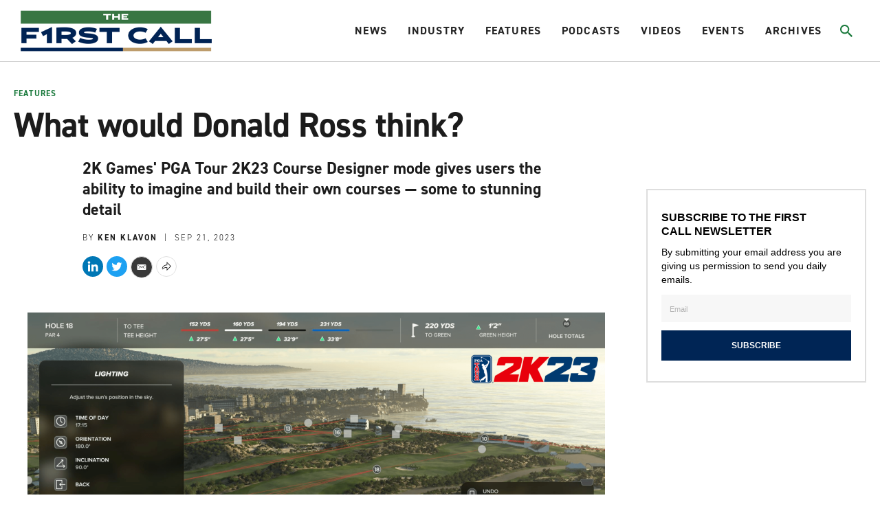

--- FILE ---
content_type: text/html;charset=UTF-8
request_url: https://www.firstcallgolf.com/features/feature/2023-09-21/what-would-donald-ross-think
body_size: 26544
content:
<!DOCTYPE html>
<html class="ArticlePage" lang="en">
    <head>
    <meta charset="UTF-8">

    <style data-cssvarsponyfill="true">
                :root {
        --primaryColor1: #22b8e1;
        --primaryColor2: #000000;

        --primaryTextColor: #1c1c1c;
        --secondaryTextColor: #666666;
        --breakingColor: #ff6f00;

        --secondaryColor1: #666666;
        --secondaryColor2: #1c1c1c;
        --secondaryColor3: #e0e0e0;
        --secondaryColor4: #b8b8b8;
        --secondaryColor5: #393939;
        --secondaryColor6: #8c8c8c;

        --siteBgColor: #ffffff;
        --siteInverseBgColor: #000000;

        --headerBgColor: #ffffff;
        --headerBgColorInverse: #000000;
        --headerBorderColor: #d1d1d1;
        --headerBorderColorInverse: #858585;
        --headerTextColor: #242424;
        --headerTextColorInverse: #ffffff;
        --headerMenuBgColor: #ffffff;
        --headerMenuTextColor: #333333;
        --hatBgColor: #393939;

        --secondaryHeaderBgColor: #f7f7f7;
        --secondaryHeaderTextColor: #333333;

        --footerBgColor: #000000;
        --footerTextColor: #ffffff;

        --primaryTextColorInverse: #ffffff;
        --secondaryTextColorInverse: #cccccc;
        --tertiaryTextColor: #999999;
        --tertiaryTextColorInverse: #cccccc;

        --listBorderColor: #b0b0b0;
        --listSecondaryBorderColor: #e6e6e6;
        --gridBorderColor: #e6e6e6;

        --buttonBgColor: #1b7a3d;
        --buttonTextColor: #ffffff;
        --inverseButtonBgColor: #ffffff;
        --tagButtonBorderColor: #e2dfdd;

        --breakingTextColor: #ffffff;

        --brandColor: #1b7a3d;

        --primaryHeadlineFont: din-2014;
        --secondaryHeadlineFont: din-2014;
        --bodyFont: din-2014;
        }

    </style>

    

    <meta property="og:title" content="What would Donald Ross think?">

    <meta property="og:url" content="https://www.firstcallgolf.com/features/feature/2023-09-21/what-would-donald-ross-think">

    <meta property="og:image" content="https://morning-read.brightspotcdn.com/dims4/default/d0a55f1/2147483647/strip/true/crop/1920x1008+0+36/resize/1200x630!/quality/90/?url=http%3A%2F%2Fmorning-read-brightspot.s3.us-east-1.amazonaws.com%2F49%2F4f%2F1f753adc42e6a3eb24545270dd07%2Fcourse-designer-tool-1.png">

    
    <meta property="og:image:url" content="https://morning-read.brightspotcdn.com/dims4/default/d0a55f1/2147483647/strip/true/crop/1920x1008+0+36/resize/1200x630!/quality/90/?url=http%3A%2F%2Fmorning-read-brightspot.s3.us-east-1.amazonaws.com%2F49%2F4f%2F1f753adc42e6a3eb24545270dd07%2Fcourse-designer-tool-1.png">
    
    <meta property="og:image:width" content="1200">
    <meta property="og:image:height" content="630">
    <meta property="og:image:type" content="image">
    
    <meta property="og:image:alt" content="course-designer-tool-1.png">
    


    <meta property="og:description" content="2K Games&#x27; PGA Tour 2K23 Course Designer mode gives users the ability to imagine and build their own courses — some to stunning detail">

    <meta property="og:site_name" content="The First Call Golf">



    <meta property="og:type" content="article">

    <meta property="article:author" content="https://www.firstcallgolf.com/ken-klavon">

    <meta property="article:published_time" content="2023-09-21T17:51:13.197">

    <meta property="article:modified_time" content="2023-09-21T19:04:43.116">

    <meta property="article:section" content="Features">

    
    <meta name="twitter:card" content="summary_large_image"/>
    
    
    
    
    <meta name="twitter:description" content="2K Games&#x27; PGA Tour 2K23 Course Designer mode gives users the ability to imagine and build their own courses — some to stunning detail"/>
    
    

    
    <meta name="twitter:image:alt" content="course-designer-tool-1.png"/>
    
    
    
    
    <meta name="twitter:title" content="What would Donald Ross think?"/>
    


    <link data-cssvarsponyfill="true" class="Webpack-css" rel="stylesheet" href="https://morning-read.brightspotcdn.com/resource/0000016c-9a9d-da84-ad6e-be9faedb0000/styleguide/All.min.751362649cdcbb4f7e5250d8d39bc2e9.gz.css">

    <style>:root {
    --primaryColor1: #0F586C !important;
}

.AdModule {
    text-align: center;
}

.ArticlePage-authorInfo-bio-content-link {
    margin-bottom: 20px;
}

#gf-ad-desktop {
    display: block;
}

#gf-ad-mobile {
    display: none;
}

.SectionPage-pageLead:before {
    background-color: rgba(0,0,0,0) !important;
}

@media only screen and (max-width: 600px) {
    .Page-hat {
        height: 40px !important;
    }
    .Page-header {
        height: 75px !important;
        padding: 2px 10px 0px 10px !important;
    }
    #gf-ad-desktop {
        display: none;
    }
    #gf-ad-mobile {
        display: block;
    }
}</style>


    <meta name="viewport" content="width=device-width, initial-scale=1, maximum-scale=5"><title>What would Donald Ross think?</title><meta name="description" content="2K Games&#x27; PGA Tour 2K23 Course Designer mode gives users the ability to imagine and build their own courses — some to stunning detail"><link rel="canonical" href="https://www.firstcallgolf.com/features/feature/2023-09-21/what-would-donald-ross-think"><meta name="brightspot.contentId" content="0000018a-b2c3-d20a-a78e-facb427a0001"><link rel="apple-touch-icon"sizes="180x180"href="/apple-touch-icon.png"><link rel="icon"type="image/png"href="/favicon-32x32.png"><link rel="icon"type="image/png"href="/favicon-16x16.png">
    <script type="application/ld+json">{"@context":"http://schema.org","@type":"Article","headline":"What would Donald Ross think?","image":{"@context":"http://schema.org","@type":"ImageObject","url":"https://morning-read.brightspotcdn.com/49/4f/1f753adc42e6a3eb24545270dd07/course-designer-tool-1.png"},"mainEntityOfPage":{"@type":"WebPage","@id":"https://www.firstcallgolf.com/features/feature/2023-09-21/what-would-donald-ross-think"},"author":[{"@context":"http://schema.org","@type":"Person","image":{"@context":"http://schema.org","@type":"ImageObject","url":"https://morning-read.brightspotcdn.com/69/bd/b3a671bf491c9220f1b9b35c0364/90.jpeg"},"name":"Ken Klavon","url":"https://www.firstcallgolf.com/ken-klavon"}],"publisher":{"@type":"Organization","name":"The First Call Golf","logo":{"@context":"http://schema.org","@type":"ImageObject","url":"https://morning-read.brightspotcdn.com/69/bd/b3a671bf491c9220f1b9b35c0364/90.jpeg"}},"description":"2K Games' PGA Tour 2K23 Course Designer mode gives users the ability to imagine and build their own courses — some to stunning detail"}</script>

    

    <!--This is needed for custom elements to function in browsers that
    support them natively but that are using es6 code transpiled to es5.
    This will cause a non-fatal error to show up in the IE11 console.
    It can be safely ignored. https://github.com/webcomponents/webcomponentsjs/issues/749 -->
    <script>
        (function () {
        'use strict';

        (()=>{'use strict';if(!window.customElements)return;const a=window.HTMLElement,b=window.customElements.define,c=window.customElements.get,d=new Map,e=new Map;let f=!1,g=!1;window.HTMLElement=function(){if(!f){const a=d.get(this.constructor),b=c.call(window.customElements,a);g=!0;const e=new b;return e}f=!1;},window.HTMLElement.prototype=a.prototype;Object.defineProperty(window,'customElements',{value:window.customElements,configurable:!0,writable:!0}),Object.defineProperty(window.customElements,'define',{value:(c,h)=>{const i=h.prototype,j=class extends a{constructor(){super(),Object.setPrototypeOf(this,i),g||(f=!0,h.call(this)),g=!1;}},k=j.prototype;j.observedAttributes=h.observedAttributes,k.connectedCallback=i.connectedCallback,k.disconnectedCallback=i.disconnectedCallback,k.attributeChangedCallback=i.attributeChangedCallback,k.adoptedCallback=i.adoptedCallback,d.set(h,c),e.set(c,h),b.call(window.customElements,c,j);},configurable:!0,writable:!0}),Object.defineProperty(window.customElements,'get',{value:(a)=>e.get(a),configurable:!0,writable:!0});})();

        /**
        @license
        Copyright (c) 2017 The Polymer Project Authors. All rights reserved.
        This code may only be used under the BSD style license found at http://polymer.github.io/LICENSE.txt
        The complete set of authors may be found at http://polymer.github.io/AUTHORS.txt
        The complete set of contributors may be found at http://polymer.github.io/CONTRIBUTORS.txt
        Code distributed by Google as part of the polymer project is also
        subject to an additional IP rights grant found at http://polymer.github.io/PATENTS.txt
        */
        }());
    </script>
    <script>
        /**
            For the fastest load times https://developers.google.com/speed/docs/insights/BlockingJS
            and to prevent any FOUC, as well as prevent any race conditions for browsers that also
            rely on the CSS variables polyfill, this is inlined.
        **/
        if (!window.customElements) {
            (function(){
                'use strict';var h=new function(){};var aa=new Set("annotation-xml color-profile font-face font-face-src font-face-uri font-face-format font-face-name missing-glyph".split(" "));function m(b){var a=aa.has(b);b=/^[a-z][.0-9_a-z]*-[\-.0-9_a-z]*$/.test(b);return!a&&b}function n(b){var a=b.isConnected;if(void 0!==a)return a;for(;b&&!(b.__CE_isImportDocument||b instanceof Document);)b=b.parentNode||(window.ShadowRoot&&b instanceof ShadowRoot?b.host:void 0);return!(!b||!(b.__CE_isImportDocument||b instanceof Document))}
                function p(b,a){for(;a&&a!==b&&!a.nextSibling;)a=a.parentNode;return a&&a!==b?a.nextSibling:null}
                function t(b,a,c){c=c?c:new Set;for(var d=b;d;){if(d.nodeType===Node.ELEMENT_NODE){var e=d;a(e);var f=e.localName;if("link"===f&&"import"===e.getAttribute("rel")){d=e.import;if(d instanceof Node&&!c.has(d))for(c.add(d),d=d.firstChild;d;d=d.nextSibling)t(d,a,c);d=p(b,e);continue}else if("template"===f){d=p(b,e);continue}if(e=e.__CE_shadowRoot)for(e=e.firstChild;e;e=e.nextSibling)t(e,a,c)}d=d.firstChild?d.firstChild:p(b,d)}}function u(b,a,c){b[a]=c};function v(){this.a=new Map;this.s=new Map;this.f=[];this.b=!1}function ba(b,a,c){b.a.set(a,c);b.s.set(c.constructor,c)}function w(b,a){b.b=!0;b.f.push(a)}function x(b,a){b.b&&t(a,function(a){return y(b,a)})}function y(b,a){if(b.b&&!a.__CE_patched){a.__CE_patched=!0;for(var c=0;c<b.f.length;c++)b.f[c](a)}}function z(b,a){var c=[];t(a,function(b){return c.push(b)});for(a=0;a<c.length;a++){var d=c[a];1===d.__CE_state?b.connectedCallback(d):A(b,d)}}
                function B(b,a){var c=[];t(a,function(b){return c.push(b)});for(a=0;a<c.length;a++){var d=c[a];1===d.__CE_state&&b.disconnectedCallback(d)}}
                function C(b,a,c){c=c?c:{};var d=c.w||new Set,e=c.i||function(a){return A(b,a)},f=[];t(a,function(a){if("link"===a.localName&&"import"===a.getAttribute("rel")){var c=a.import;c instanceof Node&&(c.__CE_isImportDocument=!0,c.__CE_hasRegistry=!0);c&&"complete"===c.readyState?c.__CE_documentLoadHandled=!0:a.addEventListener("load",function(){var c=a.import;if(!c.__CE_documentLoadHandled){c.__CE_documentLoadHandled=!0;var f=new Set(d);f.delete(c);C(b,c,{w:f,i:e})}})}else f.push(a)},d);if(b.b)for(a=0;a<
                f.length;a++)y(b,f[a]);for(a=0;a<f.length;a++)e(f[a])}
                function A(b,a){if(void 0===a.__CE_state){var c=a.ownerDocument;if(c.defaultView||c.__CE_isImportDocument&&c.__CE_hasRegistry)if(c=b.a.get(a.localName)){c.constructionStack.push(a);var d=c.constructor;try{try{if(new d!==a)throw Error("The custom element constructor did not produce the element being upgraded.");}finally{c.constructionStack.pop()}}catch(r){throw a.__CE_state=2,r;}a.__CE_state=1;a.__CE_definition=c;if(c.attributeChangedCallback)for(c=c.observedAttributes,d=0;d<c.length;d++){var e=c[d],
                        f=a.getAttribute(e);null!==f&&b.attributeChangedCallback(a,e,null,f,null)}n(a)&&b.connectedCallback(a)}}}v.prototype.connectedCallback=function(b){var a=b.__CE_definition;a.connectedCallback&&a.connectedCallback.call(b)};v.prototype.disconnectedCallback=function(b){var a=b.__CE_definition;a.disconnectedCallback&&a.disconnectedCallback.call(b)};
                v.prototype.attributeChangedCallback=function(b,a,c,d,e){var f=b.__CE_definition;f.attributeChangedCallback&&-1<f.observedAttributes.indexOf(a)&&f.attributeChangedCallback.call(b,a,c,d,e)};function D(b,a){this.c=b;this.a=a;this.b=void 0;C(this.c,this.a);"loading"===this.a.readyState&&(this.b=new MutationObserver(this.f.bind(this)),this.b.observe(this.a,{childList:!0,subtree:!0}))}function E(b){b.b&&b.b.disconnect()}D.prototype.f=function(b){var a=this.a.readyState;"interactive"!==a&&"complete"!==a||E(this);for(a=0;a<b.length;a++)for(var c=b[a].addedNodes,d=0;d<c.length;d++)C(this.c,c[d])};function ca(){var b=this;this.b=this.a=void 0;this.f=new Promise(function(a){b.b=a;b.a&&a(b.a)})}function F(b){if(b.a)throw Error("Already resolved.");b.a=void 0;b.b&&b.b(void 0)};function G(b){this.j=!1;this.c=b;this.o=new Map;this.l=function(b){return b()};this.g=!1;this.m=[];this.u=new D(b,document)}
                G.prototype.define=function(b,a){var c=this;if(!(a instanceof Function))throw new TypeError("Custom element constructors must be functions.");if(!m(b))throw new SyntaxError("The element name '"+b+"' is not valid.");if(this.c.a.get(b))throw Error("A custom element with name '"+b+"' has already been defined.");if(this.j)throw Error("A custom element is already being defined.");this.j=!0;var d,e,f,r,k;try{var g=function(b){var a=l[b];if(void 0!==a&&!(a instanceof Function))throw Error("The '"+b+"' callback must be a function.");
                    return a},l=a.prototype;if(!(l instanceof Object))throw new TypeError("The custom element constructor's prototype is not an object.");d=g("connectedCallback");e=g("disconnectedCallback");f=g("adoptedCallback");r=g("attributeChangedCallback");k=a.observedAttributes||[]}catch(q){return}finally{this.j=!1}a={localName:b,constructor:a,connectedCallback:d,disconnectedCallback:e,adoptedCallback:f,attributeChangedCallback:r,observedAttributes:k,constructionStack:[]};ba(this.c,b,a);this.m.push(a);this.g||
                (this.g=!0,this.l(function(){return da(c)}))};G.prototype.i=function(b){C(this.c,b)};function da(b){if(!1!==b.g){b.g=!1;for(var a=b.m,c=[],d=new Map,e=0;e<a.length;e++)d.set(a[e].localName,[]);C(b.c,document,{i:function(a){if(void 0===a.__CE_state){var e=a.localName,f=d.get(e);f?f.push(a):b.c.a.get(e)&&c.push(a)}}});for(e=0;e<c.length;e++)A(b.c,c[e]);for(;0<a.length;){for(var f=a.shift(),e=f.localName,f=d.get(f.localName),r=0;r<f.length;r++)A(b.c,f[r]);(e=b.o.get(e))&&F(e)}}}
                G.prototype.get=function(b){if(b=this.c.a.get(b))return b.constructor};G.prototype.whenDefined=function(b){if(!m(b))return Promise.reject(new SyntaxError("'"+b+"' is not a valid custom element name."));var a=this.o.get(b);if(a)return a.f;a=new ca;this.o.set(b,a);this.c.a.get(b)&&!this.m.some(function(a){return a.localName===b})&&F(a);return a.f};G.prototype.v=function(b){E(this.u);var a=this.l;this.l=function(c){return b(function(){return a(c)})}};window.CustomElementRegistry=G;
                G.prototype.define=G.prototype.define;G.prototype.upgrade=G.prototype.i;G.prototype.get=G.prototype.get;G.prototype.whenDefined=G.prototype.whenDefined;G.prototype.polyfillWrapFlushCallback=G.prototype.v;var H=window.Document.prototype.createElement,ea=window.Document.prototype.createElementNS,fa=window.Document.prototype.importNode,ga=window.Document.prototype.prepend,ha=window.Document.prototype.append,ia=window.DocumentFragment.prototype.prepend,ja=window.DocumentFragment.prototype.append,I=window.Node.prototype.cloneNode,J=window.Node.prototype.appendChild,K=window.Node.prototype.insertBefore,L=window.Node.prototype.removeChild,M=window.Node.prototype.replaceChild,N=Object.getOwnPropertyDescriptor(window.Node.prototype,
                        "textContent"),O=window.Element.prototype.attachShadow,P=Object.getOwnPropertyDescriptor(window.Element.prototype,"innerHTML"),Q=window.Element.prototype.getAttribute,R=window.Element.prototype.setAttribute,S=window.Element.prototype.removeAttribute,T=window.Element.prototype.getAttributeNS,U=window.Element.prototype.setAttributeNS,ka=window.Element.prototype.removeAttributeNS,la=window.Element.prototype.insertAdjacentElement,ma=window.Element.prototype.insertAdjacentHTML,na=window.Element.prototype.prepend,
                        oa=window.Element.prototype.append,V=window.Element.prototype.before,pa=window.Element.prototype.after,qa=window.Element.prototype.replaceWith,ra=window.Element.prototype.remove,sa=window.HTMLElement,W=Object.getOwnPropertyDescriptor(window.HTMLElement.prototype,"innerHTML"),ta=window.HTMLElement.prototype.insertAdjacentElement,ua=window.HTMLElement.prototype.insertAdjacentHTML;function va(){var b=X;window.HTMLElement=function(){function a(){var a=this.constructor,d=b.s.get(a);if(!d)throw Error("The custom element being constructed was not registered with `customElements`.");var e=d.constructionStack;if(!e.length)return e=H.call(document,d.localName),Object.setPrototypeOf(e,a.prototype),e.__CE_state=1,e.__CE_definition=d,y(b,e),e;var d=e.length-1,f=e[d];if(f===h)throw Error("The HTMLElement constructor was either called reentrantly for this constructor or called multiple times.");
                    e[d]=h;Object.setPrototypeOf(f,a.prototype);y(b,f);return f}a.prototype=sa.prototype;return a}()};function Y(b,a,c){function d(a){return function(c){for(var e=[],d=0;d<arguments.length;++d)e[d-0]=arguments[d];for(var d=[],f=[],l=0;l<e.length;l++){var q=e[l];q instanceof Element&&n(q)&&f.push(q);if(q instanceof DocumentFragment)for(q=q.firstChild;q;q=q.nextSibling)d.push(q);else d.push(q)}a.apply(this,e);for(e=0;e<f.length;e++)B(b,f[e]);if(n(this))for(e=0;e<d.length;e++)f=d[e],f instanceof Element&&z(b,f)}}c.h&&(a.prepend=d(c.h));c.append&&(a.append=d(c.append))};function wa(){var b=X;u(Document.prototype,"createElement",function(a){if(this.__CE_hasRegistry){var c=b.a.get(a);if(c)return new c.constructor}a=H.call(this,a);y(b,a);return a});u(Document.prototype,"importNode",function(a,c){a=fa.call(this,a,c);this.__CE_hasRegistry?C(b,a):x(b,a);return a});u(Document.prototype,"createElementNS",function(a,c){if(this.__CE_hasRegistry&&(null===a||"http://www.w3.org/1999/xhtml"===a)){var d=b.a.get(c);if(d)return new d.constructor}a=ea.call(this,a,c);y(b,a);return a});
                    Y(b,Document.prototype,{h:ga,append:ha})};function xa(){var b=X;function a(a,d){Object.defineProperty(a,"textContent",{enumerable:d.enumerable,configurable:!0,get:d.get,set:function(a){if(this.nodeType===Node.TEXT_NODE)d.set.call(this,a);else{var e=void 0;if(this.firstChild){var c=this.childNodes,k=c.length;if(0<k&&n(this))for(var e=Array(k),g=0;g<k;g++)e[g]=c[g]}d.set.call(this,a);if(e)for(a=0;a<e.length;a++)B(b,e[a])}}})}u(Node.prototype,"insertBefore",function(a,d){if(a instanceof DocumentFragment){var e=Array.prototype.slice.apply(a.childNodes);
                    a=K.call(this,a,d);if(n(this))for(d=0;d<e.length;d++)z(b,e[d]);return a}e=n(a);d=K.call(this,a,d);e&&B(b,a);n(this)&&z(b,a);return d});u(Node.prototype,"appendChild",function(a){if(a instanceof DocumentFragment){var c=Array.prototype.slice.apply(a.childNodes);a=J.call(this,a);if(n(this))for(var e=0;e<c.length;e++)z(b,c[e]);return a}c=n(a);e=J.call(this,a);c&&B(b,a);n(this)&&z(b,a);return e});u(Node.prototype,"cloneNode",function(a){a=I.call(this,a);this.ownerDocument.__CE_hasRegistry?C(b,a):x(b,a);
                    return a});u(Node.prototype,"removeChild",function(a){var c=n(a),e=L.call(this,a);c&&B(b,a);return e});u(Node.prototype,"replaceChild",function(a,d){if(a instanceof DocumentFragment){var e=Array.prototype.slice.apply(a.childNodes);a=M.call(this,a,d);if(n(this))for(B(b,d),d=0;d<e.length;d++)z(b,e[d]);return a}var e=n(a),f=M.call(this,a,d),c=n(this);c&&B(b,d);e&&B(b,a);c&&z(b,a);return f});N&&N.get?a(Node.prototype,N):w(b,function(b){a(b,{enumerable:!0,configurable:!0,get:function(){for(var a=[],b=
                            0;b<this.childNodes.length;b++)a.push(this.childNodes[b].textContent);return a.join("")},set:function(a){for(;this.firstChild;)L.call(this,this.firstChild);J.call(this,document.createTextNode(a))}})})};function ya(b){var a=Element.prototype;function c(a){return function(e){for(var c=[],d=0;d<arguments.length;++d)c[d-0]=arguments[d];for(var d=[],k=[],g=0;g<c.length;g++){var l=c[g];l instanceof Element&&n(l)&&k.push(l);if(l instanceof DocumentFragment)for(l=l.firstChild;l;l=l.nextSibling)d.push(l);else d.push(l)}a.apply(this,c);for(c=0;c<k.length;c++)B(b,k[c]);if(n(this))for(c=0;c<d.length;c++)k=d[c],k instanceof Element&&z(b,k)}}V&&(a.before=c(V));V&&(a.after=c(pa));qa&&u(a,"replaceWith",function(a){for(var e=
                        [],c=0;c<arguments.length;++c)e[c-0]=arguments[c];for(var c=[],d=[],k=0;k<e.length;k++){var g=e[k];g instanceof Element&&n(g)&&d.push(g);if(g instanceof DocumentFragment)for(g=g.firstChild;g;g=g.nextSibling)c.push(g);else c.push(g)}k=n(this);qa.apply(this,e);for(e=0;e<d.length;e++)B(b,d[e]);if(k)for(B(b,this),e=0;e<c.length;e++)d=c[e],d instanceof Element&&z(b,d)});ra&&u(a,"remove",function(){var a=n(this);ra.call(this);a&&B(b,this)})};function za(){var b=X;function a(a,c){Object.defineProperty(a,"innerHTML",{enumerable:c.enumerable,configurable:!0,get:c.get,set:function(a){var e=this,d=void 0;n(this)&&(d=[],t(this,function(a){a!==e&&d.push(a)}));c.set.call(this,a);if(d)for(var f=0;f<d.length;f++){var r=d[f];1===r.__CE_state&&b.disconnectedCallback(r)}this.ownerDocument.__CE_hasRegistry?C(b,this):x(b,this);return a}})}function c(a,c){u(a,"insertAdjacentElement",function(a,e){var d=n(e);a=c.call(this,a,e);d&&B(b,e);n(a)&&z(b,e);
                    return a})}function d(a,c){function e(a,e){for(var c=[];a!==e;a=a.nextSibling)c.push(a);for(e=0;e<c.length;e++)C(b,c[e])}u(a,"insertAdjacentHTML",function(a,b){a=a.toLowerCase();if("beforebegin"===a){var d=this.previousSibling;c.call(this,a,b);e(d||this.parentNode.firstChild,this)}else if("afterbegin"===a)d=this.firstChild,c.call(this,a,b),e(this.firstChild,d);else if("beforeend"===a)d=this.lastChild,c.call(this,a,b),e(d||this.firstChild,null);else if("afterend"===a)d=this.nextSibling,c.call(this,
                        a,b),e(this.nextSibling,d);else throw new SyntaxError("The value provided ("+String(a)+") is not one of 'beforebegin', 'afterbegin', 'beforeend', or 'afterend'.");})}O&&u(Element.prototype,"attachShadow",function(a){return this.__CE_shadowRoot=a=O.call(this,a)});P&&P.get?a(Element.prototype,P):W&&W.get?a(HTMLElement.prototype,W):w(b,function(b){a(b,{enumerable:!0,configurable:!0,get:function(){return I.call(this,!0).innerHTML},set:function(a){var b="template"===this.localName,e=b?this.content:this,
                            c=H.call(document,this.localName);for(c.innerHTML=a;0<e.childNodes.length;)L.call(e,e.childNodes[0]);for(a=b?c.content:c;0<a.childNodes.length;)J.call(e,a.childNodes[0])}})});u(Element.prototype,"setAttribute",function(a,c){if(1!==this.__CE_state)return R.call(this,a,c);var e=Q.call(this,a);R.call(this,a,c);c=Q.call(this,a);b.attributeChangedCallback(this,a,e,c,null)});u(Element.prototype,"setAttributeNS",function(a,c,d){if(1!==this.__CE_state)return U.call(this,a,c,d);var e=T.call(this,a,c);U.call(this,
                        a,c,d);d=T.call(this,a,c);b.attributeChangedCallback(this,c,e,d,a)});u(Element.prototype,"removeAttribute",function(a){if(1!==this.__CE_state)return S.call(this,a);var c=Q.call(this,a);S.call(this,a);null!==c&&b.attributeChangedCallback(this,a,c,null,null)});u(Element.prototype,"removeAttributeNS",function(a,c){if(1!==this.__CE_state)return ka.call(this,a,c);var d=T.call(this,a,c);ka.call(this,a,c);var e=T.call(this,a,c);d!==e&&b.attributeChangedCallback(this,c,d,e,a)});ta?c(HTMLElement.prototype,
                        ta):la?c(Element.prototype,la):console.warn("Custom Elements: `Element#insertAdjacentElement` was not patched.");ua?d(HTMLElement.prototype,ua):ma?d(Element.prototype,ma):console.warn("Custom Elements: `Element#insertAdjacentHTML` was not patched.");Y(b,Element.prototype,{h:na,append:oa});ya(b)};/*

                Copyright (c) 2016 The Polymer Project Authors. All rights reserved.
                This code may only be used under the BSD style license found at http://polymer.github.io/LICENSE.txt
                The complete set of authors may be found at http://polymer.github.io/AUTHORS.txt
                The complete set of contributors may be found at http://polymer.github.io/CONTRIBUTORS.txt
                Code distributed by Google as part of the polymer project is also
                subject to an additional IP rights grant found at http://polymer.github.io/PATENTS.txt
                */
                var Z=window.customElements;if(!Z||Z.forcePolyfill||"function"!=typeof Z.define||"function"!=typeof Z.get){var X=new v;va();wa();Y(X,DocumentFragment.prototype,{h:ia,append:ja});xa();za();document.__CE_hasRegistry=!0;var customElements=new G(X);Object.defineProperty(window,"customElements",{configurable:!0,enumerable:!0,value:customElements})};
            }).call(self);
        }

        /**
            This allows us to load the IE polyfills via feature detection so that they do not load
            needlessly in the browsers that do not need them. It also ensures they are loaded
            non async so that they load before the rest of our JS.
        */
        var head = document.getElementsByTagName('head')[0];
        if (!window.CSS || !window.CSS.supports || !window.CSS.supports('--fake-var', 0)) {
            var script = document.createElement('script');
            script.setAttribute('src', "https://morning-read.brightspotcdn.com/resource/0000016c-9a9d-da84-ad6e-be9faedb0000/styleguide/util/IEPolyfills.b2b81d0e575e34ef1ee817fa8cf1a6a8.gz.js");
            script.setAttribute('type', 'text/javascript');
            script.async = false;
            head.appendChild(script);
        }
    </script>
    
    <script src="https://morning-read.brightspotcdn.com/resource/0000016c-9a9d-da84-ad6e-be9faedb0000/styleguide/All.min.b34ad656c88bb88cb2d876aee52377fb.gz.js" async></script>

    <!-- Fonts we are using live at this link -->
    <link rel="stylesheet" href="https://use.typekit.net/evb2tgx.css">
    
    <script>
      (function(i,s,o,g,r,a,m){i['GoogleAnalyticsObject']=r;i[r]=i[r]||function(){
      (i[r].q=i[r].q||[]).push(arguments)},i[r].l=1*new Date();a=s.createElement(o),
      m=s.getElementsByTagName(o)[0];a.async=1;a.src=g;m.parentNode.insertBefore(a,m)
      })(window,document,'script','https://www.google-analytics.com/analytics.js','ga');
      ga('create', "UA-100629656-4", 'auto');

      
      ga('send', 'pageview');
      

    </script>


      <script>//load TrackerJS
!function(t,n,e,o,a){function d(t){var n=~~(Date.now()/3e5),o=document.createElement(e);o.async=!0,o.src=t+"?ts="+n;var a=document.getElementsByTagName(e)[0];a.parentNode.insertBefore(o,a)}t.MooTrackerObject=a,t[a]=t[a]||function(){return t[a].q?void t[a].q.push(arguments):void(t[a].q=[arguments])},window.attachEvent?window.attachEvent("onload",d.bind(this,o)):window.addEventListener("load",d.bind(this,o),!1)}(window,document,"script","//cdn.stat-track.com/statics/moosend-tracking.min.js","mootrack");
//tracker has to be initialized otherwise it will generate warnings and wont sendtracking events
mootrack('init', '4eadc877580b46f0b2262fffbd79a953');
//track a view of the current page
mootrack('trackPageView');
//track a video played 
mootrack('Video Played');
//track identity
mootrack('identify', 'john@doe.com');</script>
<script src="//b-code.liadm.com/b-02vs.min.js" async></script>

</head>


    <body class="Page-body">
        <a id="skip-link" href="#main-content" class="Skip-link" tabindex="0" data-cms-ai="0">Skip to main content</a>
        

<!-- Putting icons here, so we don't have to include in a bunch of -body hbs's -->
<svg xmlns="http://www.w3.org/2000/svg" style="display:none" id="iconsMap">
    <symbol id="mono-icon-facebook" viewBox="0 0 10 19">
        <path fill-rule="evenodd" d="M2.707 18.25V10.2H0V7h2.707V4.469c0-1.336.375-2.373 1.125-3.112C4.582.62 5.578.25 6.82.25c1.008 0 1.828.047 2.461.14v2.848H7.594c-.633 0-1.067.14-1.301.422-.188.235-.281.61-.281 1.125V7H9l-.422 3.2H6.012v8.05H2.707z"></path>
    </symbol>
    <symbol id="mono-icon-instagram" viewBox="0 0 17 17">
        <g>
            <path fill-rule="evenodd" d="M8.281 4.207c.727 0 1.4.182 2.022.545a4.055 4.055 0 0 1 1.476 1.477c.364.62.545 1.294.545 2.021 0 .727-.181 1.4-.545 2.021a4.055 4.055 0 0 1-1.476 1.477 3.934 3.934 0 0 1-2.022.545c-.726 0-1.4-.182-2.021-.545a4.055 4.055 0 0 1-1.477-1.477 3.934 3.934 0 0 1-.545-2.021c0-.727.182-1.4.545-2.021A4.055 4.055 0 0 1 6.26 4.752a3.934 3.934 0 0 1 2.021-.545zm0 6.68a2.54 2.54 0 0 0 1.864-.774 2.54 2.54 0 0 0 .773-1.863 2.54 2.54 0 0 0-.773-1.863 2.54 2.54 0 0 0-1.864-.774 2.54 2.54 0 0 0-1.863.774 2.54 2.54 0 0 0-.773 1.863c0 .727.257 1.348.773 1.863a2.54 2.54 0 0 0 1.863.774zM13.45 4.03c-.023.258-.123.48-.299.668a.856.856 0 0 1-.65.281.913.913 0 0 1-.668-.28.913.913 0 0 1-.281-.669c0-.258.094-.48.281-.668a.913.913 0 0 1 .668-.28c.258 0 .48.093.668.28.187.188.281.41.281.668zm2.672.95c.023.656.035 1.746.035 3.269 0 1.523-.017 2.62-.053 3.287-.035.668-.134 1.248-.298 1.74a4.098 4.098 0 0 1-.967 1.53 4.098 4.098 0 0 1-1.53.966c-.492.164-1.072.264-1.74.3-.668.034-1.763.052-3.287.052-1.523 0-2.619-.018-3.287-.053-.668-.035-1.248-.146-1.74-.334a3.747 3.747 0 0 1-1.53-.931 4.098 4.098 0 0 1-.966-1.53c-.164-.492-.264-1.072-.299-1.74C.424 10.87.406 9.773.406 8.25S.424 5.63.46 4.963c.035-.668.135-1.248.299-1.74.21-.586.533-1.096.967-1.53A4.098 4.098 0 0 1 3.254.727c.492-.164 1.072-.264 1.74-.3C5.662.394 6.758.376 8.281.376c1.524 0 2.62.018 3.287.053.668.035 1.248.135 1.74.299a4.098 4.098 0 0 1 2.496 2.496c.165.492.27 1.078.317 1.757zm-1.687 7.91c.14-.399.234-1.032.28-1.899.024-.515.036-1.242.036-2.18V7.689c0-.961-.012-1.688-.035-2.18-.047-.89-.14-1.524-.281-1.899a2.537 2.537 0 0 0-1.512-1.511c-.375-.14-1.008-.235-1.899-.282a51.292 51.292 0 0 0-2.18-.035H7.72c-.938 0-1.664.012-2.18.035-.867.047-1.5.141-1.898.282a2.537 2.537 0 0 0-1.512 1.511c-.14.375-.234 1.008-.281 1.899a51.292 51.292 0 0 0-.036 2.18v1.125c0 .937.012 1.664.036 2.18.047.866.14 1.5.28 1.898.306.726.81 1.23 1.513 1.511.398.141 1.03.235 1.898.282.516.023 1.242.035 2.18.035h1.125c.96 0 1.687-.012 2.18-.035.89-.047 1.523-.141 1.898-.282.726-.304 1.23-.808 1.512-1.511z"></path>
        </g>
    </symbol>
    <symbol id="mono-icon-email" viewBox="0 0 512 512">
        <g>
            <path d="M67,148.7c11,5.8,163.8,89.1,169.5,92.1c5.7,3,11.5,4.4,20.5,4.4c9,0,14.8-1.4,20.5-4.4c5.7-3,158.5-86.3,169.5-92.1
                c4.1-2.1,11-5.9,12.5-10.2c2.6-7.6-0.2-10.5-11.3-10.5H257H65.8c-11.1,0-13.9,3-11.3,10.5C56,142.9,62.9,146.6,67,148.7z"></path>
            <path d="M455.7,153.2c-8.2,4.2-81.8,56.6-130.5,88.1l82.2,92.5c2,2,2.9,4.4,1.8,5.6c-1.2,1.1-3.8,0.5-5.9-1.4l-98.6-83.2
                c-14.9,9.6-25.4,16.2-27.2,17.2c-7.7,3.9-13.1,4.4-20.5,4.4c-7.4,0-12.8-0.5-20.5-4.4c-1.9-1-12.3-7.6-27.2-17.2l-98.6,83.2
                c-2,2-4.7,2.6-5.9,1.4c-1.2-1.1-0.3-3.6,1.7-5.6l82.1-92.5c-48.7-31.5-123.1-83.9-131.3-88.1c-8.8-4.5-9.3,0.8-9.3,4.9
                c0,4.1,0,205,0,205c0,9.3,13.7,20.9,23.5,20.9H257h185.5c9.8,0,21.5-11.7,21.5-20.9c0,0,0-201,0-205
                C464,153.9,464.6,148.7,455.7,153.2z"></path>
        </g>
    </symbol>
    <symbol id="mono-icon-print" viewBox="0 0 12 12">
        <g fill-rule="evenodd">
            <path fill-rule="nonzero" d="M9 10V7H3v3H1a1 1 0 0 1-1-1V4a1 1 0 0 1 1-1h10a1 1 0 0 1 1 1v3.132A2.868 2.868 0 0 1 9.132 10H9zm.5-4.5a1 1 0 1 0 0-2 1 1 0 0 0 0 2zM3 0h6v2H3z"></path>
            <path d="M4 8h4v4H4z"></path>
        </g>
    </symbol>
    <symbol id="mono-icon-copylink" viewBox="0 0 12 12">
        <g fill-rule="evenodd">
            <path d="M10.199 2.378c.222.205.4.548.465.897.062.332.016.614-.132.774L8.627 6.106c-.187.203-.512.232-.75-.014a.498.498 0 0 0-.706.028.499.499 0 0 0 .026.706 1.509 1.509 0 0 0 2.165-.04l1.903-2.06c.37-.398.506-.98.382-1.636-.105-.557-.392-1.097-.77-1.445L9.968.8C9.591.452 9.03.208 8.467.145 7.803.072 7.233.252 6.864.653L4.958 2.709a1.509 1.509 0 0 0 .126 2.161.5.5 0 1 0 .68-.734c-.264-.218-.26-.545-.071-.747L7.597 1.33c.147-.16.425-.228.76-.19.353.038.71.188.931.394l.91.843.001.001zM1.8 9.623c-.222-.205-.4-.549-.465-.897-.062-.332-.016-.614.132-.774l1.905-2.057c.187-.203.512-.232.75.014a.498.498 0 0 0 .706-.028.499.499 0 0 0-.026-.706 1.508 1.508 0 0 0-2.165.04L.734 7.275c-.37.399-.506.98-.382 1.637.105.557.392 1.097.77 1.445l.91.843c.376.35.937.594 1.5.656.664.073 1.234-.106 1.603-.507L7.04 9.291a1.508 1.508 0 0 0-.126-2.16.5.5 0 0 0-.68.734c.264.218.26.545.071.747l-1.904 2.057c-.147.16-.425.228-.76.191-.353-.038-.71-.188-.931-.394l-.91-.843z"></path>
            <path d="M8.208 3.614a.5.5 0 0 0-.707.028L3.764 7.677a.5.5 0 0 0 .734.68L8.235 4.32a.5.5 0 0 0-.027-.707"></path>
        </g>
    </symbol>
    <symbol id="mono-icon-linkedin" viewBox="0 0 16 17">
        <g fill-rule="evenodd">
            <path d="M3.734 16.125H.464V5.613h3.27zM2.117 4.172c-.515 0-.96-.188-1.336-.563A1.825 1.825 0 0 1 .22 2.273c0-.515.187-.96.562-1.335.375-.375.82-.563 1.336-.563.516 0 .961.188 1.336.563.375.375.563.82.563 1.335 0 .516-.188.961-.563 1.336-.375.375-.82.563-1.336.563zM15.969 16.125h-3.27v-5.133c0-.844-.07-1.453-.21-1.828-.259-.633-.762-.95-1.512-.95s-1.278.282-1.582.845c-.235.421-.352 1.043-.352 1.863v5.203H5.809V5.613h3.128v1.442h.036c.234-.469.609-.856 1.125-1.16.562-.375 1.218-.563 1.968-.563 1.524 0 2.59.48 3.2 1.441.468.774.703 1.97.703 3.586v5.766z"></path>
        </g>
    </symbol>
    <symbol id="mono-icon-pinterest" viewBox="0 0 512 512">
        <g>
            <path d="M256,32C132.3,32,32,132.3,32,256c0,91.7,55.2,170.5,134.1,205.2c-0.6-15.6-0.1-34.4,3.9-51.4
                c4.3-18.2,28.8-122.1,28.8-122.1s-7.2-14.3-7.2-35.4c0-33.2,19.2-58,43.2-58c20.4,0,30.2,15.3,30.2,33.6
                c0,20.5-13.1,51.1-19.8,79.5c-5.6,23.8,11.9,43.1,35.4,43.1c42.4,0,71-54.5,71-119.1c0-49.1-33.1-85.8-93.2-85.8
                c-67.9,0-110.3,50.7-110.3,107.3c0,19.5,5.8,33.3,14.8,43.9c4.1,4.9,4.7,6.9,3.2,12.5c-1.1,4.1-3.5,14-4.6,18
                c-1.5,5.7-6.1,7.7-11.2,5.6c-31.3-12.8-45.9-47-45.9-85.6c0-63.6,53.7-139.9,160.1-139.9c85.5,0,141.8,61.9,141.8,128.3
                c0,87.9-48.9,153.5-120.9,153.5c-24.2,0-46.9-13.1-54.7-27.9c0,0-13,51.6-15.8,61.6c-4.7,17.3-14,34.5-22.5,48
                c20.1,5.9,41.4,9.2,63.5,9.2c123.7,0,224-100.3,224-224C480,132.3,379.7,32,256,32z"></path>
        </g>
    </symbol>
    <symbol id="mono-icon-tumblr" viewBox="0 0 512 512">
        <g>
            <path d="M321.2,396.3c-11.8,0-22.4-2.8-31.5-8.3c-6.9-4.1-11.5-9.6-14-16.4c-2.6-6.9-3.6-22.3-3.6-46.4V224h96v-64h-96V48h-61.9
                c-2.7,21.5-7.5,44.7-14.5,58.6c-7,13.9-14,25.8-25.6,35.7c-11.6,9.9-25.6,17.9-41.9,23.3V224h48v140.4c0,19,2,33.5,5.9,43.5
                c4,10,11.1,19.5,21.4,28.4c10.3,8.9,22.8,15.7,37.3,20.5c14.6,4.8,31.4,7.2,50.4,7.2c16.7,0,30.3-1.7,44.7-5.1
                c14.4-3.4,30.5-9.3,48.2-17.6v-65.6C363.2,389.4,342.3,396.3,321.2,396.3z"></path>
        </g>
    </symbol>
    <symbol id="mono-icon-twitter" viewBox="0 0 19 16">
        <g>
            <path fill-rule="evenodd" d="M16.48 4.594c.024.094.036.246.036.457 0 1.687-.41 3.316-1.23 4.887-.845 1.664-2.028 2.988-3.552 3.972-1.664 1.102-3.574 1.652-5.73 1.652-2.063 0-3.95-.55-5.66-1.652.258.024.55.035.879.035 1.71 0 3.246-.527 4.605-1.582-.82 0-1.54-.24-2.162-.72a3.671 3.671 0 0 1-1.283-1.811c.234.023.457.035.668.035.328 0 .656-.035.984-.105a3.72 3.72 0 0 1-2.11-1.301 3.54 3.54 0 0 1-.843-2.32v-.07a3.475 3.475 0 0 0 1.652.492A4.095 4.095 0 0 1 1.54 5.227a3.546 3.546 0 0 1-.457-1.776c0-.644.176-1.26.527-1.845a10.18 10.18 0 0 0 3.358 2.742 10.219 10.219 0 0 0 4.236 1.125 5.124 5.124 0 0 1-.07-.844c0-.656.164-1.272.492-1.846a3.613 3.613 0 0 1 1.336-1.353 3.565 3.565 0 0 1 1.828-.492c.54 0 1.037.105 1.494.316.457.21.861.492 1.213.844a7.51 7.51 0 0 0 2.356-.88c-.282.868-.82 1.548-1.618 2.04a7.93 7.93 0 0 0 2.11-.598 8.114 8.114 0 0 1-1.864 1.934z"></path>

        </g>
    </symbol>
    <symbol id="mono-icon-youtube" viewBox="0 0 512 512">
        <g>
            <path fill-rule="evenodd" d="M508.6,148.8c0-45-33.1-81.2-74-81.2C379.2,65,322.7,64,265,64c-3,0-6,0-9,0s-6,0-9,0c-57.6,0-114.2,1-169.6,3.6
                c-40.8,0-73.9,36.4-73.9,81.4C1,184.6-0.1,220.2,0,255.8C-0.1,291.4,1,327,3.4,362.7c0,45,33.1,81.5,73.9,81.5
                c58.2,2.7,117.9,3.9,178.6,3.8c60.8,0.2,120.3-1,178.6-3.8c40.9,0,74-36.5,74-81.5c2.4-35.7,3.5-71.3,3.4-107
                C512.1,220.1,511,184.5,508.6,148.8z M207,353.9V157.4l145,98.2L207,353.9z"></path>
        </g>
    </symbol>
    <symbol id="icon-magnify" viewBox="0 0 512 512">
        <g>
            <path d="M337.509,305.372h-17.501l-6.571-5.486c20.791-25.232,33.922-57.054,33.922-93.257
                C347.358,127.632,283.896,64,205.135,64C127.452,64,64,127.632,64,206.629s63.452,142.628,142.225,142.628
                c35.011,0,67.831-13.167,92.991-34.008l6.561,5.487v17.551L415.18,448L448,415.086L337.509,305.372z M206.225,305.372
                c-54.702,0-98.463-43.887-98.463-98.743c0-54.858,43.761-98.742,98.463-98.742c54.7,0,98.462,43.884,98.462,98.742
                C304.687,261.485,260.925,305.372,206.225,305.372z"></path>
        </g>
    </symbol>
    <symbol id="burger-menu" viewBox="0 0 14 10">
        <g>
            <path fill-rule="evenodd" d="M0 5.5v-1h14v1H0zM0 1V0h14v1H0zm0 9V9h14v1H0z"></path>
        </g>
    </symbol>
    <symbol id="close-x" viewBox="0 0 14 14">
        <g>
            <path fill-rule="nonzero" d="M6.336 7L0 .664.664 0 7 6.336 13.336 0 14 .664 7.664 7 14 13.336l-.664.664L7 7.664.664 14 0 13.336 6.336 7z"></path>
        </g>
    </symbol>
    <symbol id="share-more-arrow" viewBox="0 0 512 512" style="enable-background:new 0 0 512 512;">
        <g>
            <g>
                <path d="M512,241.7L273.643,3.343v156.152c-71.41,3.744-138.015,33.337-188.958,84.28C30.075,298.384,0,370.991,0,448.222v60.436
                    l29.069-52.985c45.354-82.671,132.173-134.027,226.573-134.027c5.986,0,12.004,0.212,18.001,0.632v157.779L512,241.7z
                    M255.642,290.666c-84.543,0-163.661,36.792-217.939,98.885c26.634-114.177,129.256-199.483,251.429-199.483h15.489V78.131
                    l163.568,163.568L304.621,405.267V294.531l-13.585-1.683C279.347,291.401,267.439,290.666,255.642,290.666z"></path>
            </g>
        </g>
    </symbol>
    <symbol id="chevron" viewBox="0 0 100 100">
        <g>
            <path d="M22.4566257,37.2056786 L-21.4456527,71.9511488 C-22.9248661,72.9681457 -24.9073712,72.5311671 -25.8758148,70.9765924 L-26.9788683,69.2027424 C-27.9450684,67.6481676 -27.5292733,65.5646602 -26.0500598,64.5484493 L20.154796,28.2208967 C21.5532435,27.2597011 23.3600078,27.2597011 24.759951,28.2208967 L71.0500598,64.4659264 C72.5292733,65.4829232 72.9450684,67.5672166 71.9788683,69.1217913 L70.8750669,70.8956413 C69.9073712,72.4502161 67.9241183,72.8848368 66.4449048,71.8694118 L22.4566257,37.2056786 Z" id="Transparent-Chevron" transform="translate(22.500000, 50.000000) rotate(90.000000) translate(-22.500000, -50.000000) "></path>
        </g>
    </symbol>
    <symbol id="play-arrow" viewBox="0 0 30 30">
        <g fill="none" fill-rule="evenodd">
            <path d="M9 9l12 6-12 6z"></path>
        </g>
    </symbol>
    <symbol id="bookmark" viewBox="0 0 9 12">
        <g>
            <path fill="none" fill-rule="evenodd" d="M.5.5v10.997l3.431-2.374a1 1 0 0 1 1.138 0L8.5 11.497V.5h-8z"></path>
        </g>
    </symbol>
    <symbol id="heart" viewBox="0 0 14 12">
        <g>
            <path fill="none" fill-rule="evenodd" d="M10.24.5c-1.098 0-2.152.576-2.808 1.7L7 2.938l-.432-.74C5.912 1.076 4.858.5 3.76.5 1.996.5.5 1.899.5 3.859.5 5.2 1.644 6.912 3.57 8.747a27.774 27.774 0 0 0 3.373 2.738A.099.099 0 0 0 7 11.5a.104.104 0 0 0 .061-.018 27.75 27.75 0 0 0 3.368-2.735C12.356 6.912 13.5 5.201 13.5 3.859 13.5 1.899 12.003.5 10.24.5z"></path>
        </g>
    </symbol>
    <symbol id="grid" viewBox="0 0 32 32">
        <g>
            <path d="M6.4,5.7 C6.4,6.166669 6.166669,6.4 5.7,6.4 L0.7,6.4 C0.233331,6.4 0,6.166669 0,5.7 L0,0.7 C0,0.233331 0.233331,0 0.7,0 L5.7,0 C6.166669,0 6.4,0.233331 6.4,0.7 L6.4,5.7 Z M19.2,5.7 C19.2,6.166669 18.966669,6.4 18.5,6.4 L13.5,6.4 C13.033331,6.4 12.8,6.166669 12.8,5.7 L12.8,0.7 C12.8,0.233331 13.033331,0 13.5,0 L18.5,0 C18.966669,0 19.2,0.233331 19.2,0.7 L19.2,5.7 Z M32,5.7 C32,6.166669 31.766669,6.4 31.3,6.4 L26.3,6.4 C25.833331,6.4 25.6,6.166669 25.6,5.7 L25.6,0.7 C25.6,0.233331 25.833331,0 26.3,0 L31.3,0 C31.766669,0 32,0.233331 32,0.7 L32,5.7 Z M6.4,18.5 C6.4,18.966669 6.166669,19.2 5.7,19.2 L0.7,19.2 C0.233331,19.2 0,18.966669 0,18.5 L0,13.5 C0,13.033331 0.233331,12.8 0.7,12.8 L5.7,12.8 C6.166669,12.8 6.4,13.033331 6.4,13.5 L6.4,18.5 Z M19.2,18.5 C19.2,18.966669 18.966669,19.2 18.5,19.2 L13.5,19.2 C13.033331,19.2 12.8,18.966669 12.8,18.5 L12.8,13.5 C12.8,13.033331 13.033331,12.8 13.5,12.8 L18.5,12.8 C18.966669,12.8 19.2,13.033331 19.2,13.5 L19.2,18.5 Z M32,18.5 C32,18.966669 31.766669,19.2 31.3,19.2 L26.3,19.2 C25.833331,19.2 25.6,18.966669 25.6,18.5 L25.6,13.5 C25.6,13.033331 25.833331,12.8 26.3,12.8 L31.3,12.8 C31.766669,12.8 32,13.033331 32,13.5 L32,18.5 Z M6.4,31.3 C6.4,31.766669 6.166669,32 5.7,32 L0.7,32 C0.233331,32 0,31.766669 0,31.3 L0,26.3 C0,25.833331 0.233331,25.6 0.7,25.6 L5.7,25.6 C6.166669,25.6 6.4,25.833331 6.4,26.3 L6.4,31.3 Z M19.2,31.3 C19.2,31.766669 18.966669,32 18.5,32 L13.5,32 C13.033331,32 12.8,31.766669 12.8,31.3 L12.8,26.3 C12.8,25.833331 13.033331,25.6 13.5,25.6 L18.5,25.6 C18.966669,25.6 19.2,25.833331 19.2,26.3 L19.2,31.3 Z M32,31.3 C32,31.766669 31.766669,32 31.3,32 L26.3,32 C25.833331,32 25.6,31.766669 25.6,31.3 L25.6,26.3 C25.6,25.833331 25.833331,25.6 26.3,25.6 L31.3,25.6 C31.766669,25.6 32,25.833331 32,26.3 L32,31.3 Z" id=""></path>
        </g>
    </symbol>
    <symbol id="filter" viewBox="0 0 16 12">
        <path d="M0 2V0h16v2H0zm2.4 5V5h11.2v2H2.4zm2.4 5v-2h6.4v2H4.8z"></path>
    </symbol>
    <symbol id="expand" viewBox="0 0 12 12">
        <g stroke="none" stroke-width="1" fill="none" fill-rule="evenodd">
            <g transform="translate(-9.000000, -9.000000)" fill="#FFFFFF">
                <g transform="translate(9.000000, 9.000000)">
                    <path d="M6.675,4.275 L9.075,1.875 L7.2,0 L12,0 L12,4.8 L10.125,2.925 L7.725,5.325 L6.675,4.275 Z M6.675,7.725 L7.725,6.675 L10.125,9.075 L12,7.2 L12,12 L7.2,12 L9.075,10.125 L6.675,7.725 Z M5.325,7.725 L2.925,10.125 L4.8,12 L0,12 L0,7.2 L1.875,9.075 L4.275,6.675 L5.325,7.725 Z M5.325,4.275 L4.275,5.325 L1.875,2.925 L0,4.8 L0,0 L4.8,0 L2.925,1.875 L5.325,4.275 Z" id=""></path>
                </g>
            </g>
        </g>
    </symbol>
    <symbol id="gallery" viewBox="0 0 18 13">
        <g stroke="none" stroke-width="1" fill="none" fill-rule="evenodd">
            <g transform="translate(-6.000000, -8.000000)" fill="#FFFFFF">
                <g transform="translate(6.000000, 7.500000)">
                    <path d="M14.5018262,4.5 C14.230095,4.5 14,4.25493782 14,3.98427213 C14,3.71433797 14.230095,3.5 14.5018262,3.5 C14.771366,3.5 15,3.71433797 15,3.98427213 C15,4.25493782 14.771366,4.5 14.5018262,4.5 M9,11.5 C6.8005505,11.5 5,9.69934329 5,7.51737104 C5,5.29896197 6.8005505,3.5 9,3.5 C11.1994495,3.5 13,5.29896197 13,7.51737104 C13,9.69934329 11.1994495,11.5 9,11.5 M16.1115828,2.24986024 L12.4716145,2.24986024 L11.608434,0.6808808 C11.5370621,0.546835207 11.4119513,0.5 11.2750851,0.5 L6.74422727,0.5 C6.60568177,0.5 6.48141065,0.546835207 6.41003872,0.6808808 L5.54685824,2.24986024 L1.88925689,2.24986024 C0.847226757,2.24986024 0,3.08078141 0,4.08370085 L0,11.700882 C0,12.7038015 0.847226757,13.5 1.88925689,13.5 L16.1115828,13.5 C17.1536129,13.5 18,12.7038015 18,11.700882 L18,4.08370085 C18,3.08078141 17.1536129,2.24986024 16.1115828,2.24986024" id="Fill-166"></path>
                </g>
            </g>
        </g>
    </symbol>
    <symbol id="left-arrow" viewBox="0 0 15 7">
        <g stroke="none" stroke-width="1" fill-rule="evenodd">
            <g transform="translate(-8.000000, -12.000000)" fill-rule="nonzero">
                <path d="M22.464303,15.1868841 C22.464303,15.262219 22.4308208,15.3375539 22.3805975,15.3877772 L19.166308,18.3509503 C19.0826025,18.4262853 18.9737854,18.4430263 18.8733389,18.4011736 C18.7812629,18.3593209 18.7142985,18.2672449 18.7142985,18.1584278 L18.7142985,16.2834256 L8.26785746,16.2834256 C8.11718764,16.2834256 8,16.1662379 8,16.0155681 L8,14.4084233 C8,14.2577535 8.11718764,14.1405659 8.26785746,14.1405659 L18.7142985,14.1405659 L18.7142985,12.2655636 C18.7142985,12.1567465 18.7728923,12.0646705 18.8733389,12.0228178 C18.9737854,11.9809651 19.0826025,11.9977062 19.166308,12.0646705 L22.3805975,14.9943615 C22.4308208,15.0445848 22.464303,15.1115492 22.464303,15.1868841 Z" id="Left" transform="translate(15.232151, 15.211797) scale(-1, 1) translate(-15.232151, -15.211797) "></path>
            </g>
        </g>
    </symbol>
    <symbol id="podcast" viewBox="0 0 12 19">
        <g stroke="none" stroke-width="1" fill="none" fill-rule="evenodd">
            <g transform="translate(-9.000000, -5.000000)" fill="#FFFFFF">
                <g transform="translate(9.000000, 5.000000)">
                    <path d="M3,3.16130547 C3,1.41065978 4.33868093,0 6.00178253,0 C7.66131907,0 9,1.41065978 9,3.16130547 L9,8.83775534 C9,10.5893402 7.66131907,12 6.00178253,12 C4.33868093,12 3,10.5893402 3,8.83775534 L3,3.16130547 Z" id="Fill-108"></path>
                    <path d="M11.1961722,9 L11.1961722,9.37660367 C11.1961722,12.0624914 8.88450497,14.2467927 6.00132499,14.2467927 C3.11814501,14.2467927 0.803827751,12.0624914 0.803827751,9.37660367 L0.803827751,9 L5.55111512e-17,9 L5.55111512e-17,9.37660367 C5.55111512e-17,12.4796524 2.70739787,15 6.00132499,15 C9.29260213,15 12,12.4796524 12,9.37660367 L12,9 L11.1961722,9 Z" id="Fill-110"></path>
                    <polygon id="Fill-112" points="5 18 6.73 18 6.73 15 5 15"></polygon>
                    <path d="M8.39947206,18 L3.60052794,18 C3.29696436,18 3,18.201 3,18.455 C3,18.709 3.29696436,18.91 3.60052794,18.91 L8.39947206,18.91 C8.71359437,18.91 9,18.709 9,18.455 C9,18.201 8.71359437,18 8.39947206,18" id="Fill-114"></path>
                </g>
            </g>
        </g>
    </symbol>
    <symbol id="right-arrow" viewBox="0 0 15 7">
        <g stroke="none" stroke-width="1" fill-rule="evenodd">
            <g transform="translate(-8.000000, -12.000000)" fill-rule="nonzero">
                <path d="M22.464303,15.1868841 C22.464303,15.262219 22.4308208,15.3375539 22.3805975,15.3877772 L19.166308,18.3509503 C19.0826025,18.4262853 18.9737854,18.4430263 18.8733389,18.4011736 C18.7812629,18.3593209 18.7142985,18.2672449 18.7142985,18.1584278 L18.7142985,16.2834256 L8.26785746,16.2834256 C8.11718764,16.2834256 8,16.1662379 8,16.0155681 L8,14.4084233 C8,14.2577535 8.11718764,14.1405659 8.26785746,14.1405659 L18.7142985,14.1405659 L18.7142985,12.2655636 C18.7142985,12.1567465 18.7728923,12.0646705 18.8733389,12.0228178 C18.9737854,11.9809651 19.0826025,11.9977062 19.166308,12.0646705 L22.3805975,14.9943615 C22.4308208,15.0445848 22.464303,15.1115492 22.464303,15.1868841 Z" id="right"></path>
            </g>
        </g>
    </symbol>
    <symbol id="video" viewBox="0 0 12 12">
        <g stroke="none" stroke-width="1" fill="none" fill-rule="evenodd">
            <g transform="translate(-10.000000, -9.000000)" fill="#FFFFFF">
                <polygon points="10 9 22 15 10 21"></polygon>
            </g>
        </g>
    </symbol>
</svg>




<ps-header class="Page-header" itemscope itemtype="http://schema.org/WPHeader">
    
        
            <div class="Page-header-logo"><a aria-label="home page" href="/" data-cms-ai="0"  >
    
        <img class="PageLogo-image" src="https://morning-read.brightspotcdn.com/dims4/default/3e656d4/2147483647/strip/true/crop/532x120+0+0/resize/532x120!/quality/90/?url=http%3A%2F%2Fmorning-read-brightspot.s3.us-east-1.amazonaws.com%2F22%2F3e%2Ffb01f2414ca98aba71d0b73f3e86%2Ff1stcall-logo.png" alt="F1stCall_Logo.png" width="532"  height="120" />
    
    </a></div>
        
    

    <div class="Page-header-end">
        <nav class="Navigation" itemscope itemtype="http://schema.org/SiteNavigationElement">
    
    
        <ul class="Navigation-items">
            
                <li class="Navigation-items-item"><div class="NavigationItem">
    <div class="NavigationItem-text">
        
            <a class="NavigationItem-text-link" href="https://www.firstcallgolf.com/industry-news" data-cms-ai="0">News</a>
        

        
            <div class="NavigationItem-more">
                <button aria-label="Open Sub Navigation"><svg class="chevron"><use xlink:href="#chevron"></use></svg></button>
            </div>
        
    </div>

    
        <ul class="NavigationItem-items">
            
                
                    <li class="NavigationItem-items-item" >
    <a class="NavigationLink" href="https://www.firstcallgolf.com/industry-news" target="_blank" data-cms-ai="0">GOLF INDUSTRY</a>
</li>
                
                    <li class="NavigationItem-items-item" >
    <a class="NavigationLink" href="https://www.firstcallgolf.com/tfc-pr-newswire" data-cms-ai="0">TFC / PR NEWSWIRE</a>
</li>
                
            
        </ul>
    
</div></li>
            
                <li class="Navigation-items-item"><div class="NavigationItem">
    <div class="NavigationItem-text">
        
            <a class="NavigationItem-text-link" href="https://www.firstcallgolf.com/business" data-cms-ai="0">Industry</a>
        

        
            <div class="NavigationItem-more">
                <button aria-label="Open Sub Navigation"><svg class="chevron"><use xlink:href="#chevron"></use></svg></button>
            </div>
        
    </div>

    
        <ul class="NavigationItem-items">
            
                
                    <li class="NavigationItem-items-item" >
    <a class="NavigationLink" href="https://www.firstcallgolf.com/agm-association-of-golf-merchandisers" data-cms-ai="0">AGM</a>
</li>
                
                    <li class="NavigationItem-items-item" >
    <a class="NavigationLink" href="https://www.firstcallgolf.com/business" data-cms-ai="0">Business</a>
</li>
                
                    <li class="NavigationItem-items-item" >
    <a class="NavigationLink" href="https://www.firstcallgolf.com/links-living" data-cms-ai="0">Links Living</a>
</li>
                
                    <li class="NavigationItem-items-item" >
    <a class="NavigationLink" href="https://www.firstcallgolf.com/national-golf-course-owners-association-ngcoa" data-cms-ai="0">NGCOA</a>
</li>
                
                    <li class="NavigationItem-items-item" >
    <a class="NavigationLink" href="https://www.firstcallgolf.com/vortex-rain-check" data-cms-ai="0">VORTEX RAIN CHECK</a>
</li>
                
                    <li class="NavigationItem-items-item" >
    <a class="NavigationLink" href="https://www.firstcallgolf.com/feature/2024-04-28/careers" data-cms-ai="0">CAREERS</a>
</li>
                
                    <li class="NavigationItem-items-item" >
    <a class="NavigationLink" href="https://www.firstcallgolf.com/feature/2022-12-27/calendar" data-cms-ai="0">Calendar</a>
</li>
                
            
        </ul>
    
</div></li>
            
                <li class="Navigation-items-item"><div class="NavigationItem">
    <div class="NavigationItem-text">
        
            <a class="NavigationItem-text-link" href="https://www.firstcallgolf.com/features" data-cms-ai="0">Features</a>
        

        
            <div class="NavigationItem-more">
                <button aria-label="Open Sub Navigation"><svg class="chevron"><use xlink:href="#chevron"></use></svg></button>
            </div>
        
    </div>

    
        <ul class="NavigationItem-items">
            
                
                    <li class="NavigationItem-items-item" >
    <a class="NavigationLink" href="https://www.firstcallgolf.com/columns" target="_blank" data-cms-ai="0">COLUMNS</a>
</li>
                
                    <li class="NavigationItem-items-item" >
    <a class="NavigationLink" href="https://www.firstcallgolf.com/design-notes" data-cms-ai="0">DESIGN NOTES</a>
</li>
                
                    <li class="NavigationItem-items-item" >
    <a class="NavigationLink" href="https://www.firstcallgolf.com/the-first-call-inbox" data-cms-ai="0">TFC INBOX</a>
</li>
                
                    <li class="NavigationItem-items-item" >
    <a class="NavigationLink" href="https://www.firstcallgolf.com/lifestyle" data-cms-ai="0">LIFESTYLE</a>
</li>
                
                    <li class="NavigationItem-items-item" >
    <a class="NavigationLink" href="https://www.firstcallgolf.com/epson-tour" data-cms-ai="0">EPSON TOUR</a>
</li>
                
                    <li class="NavigationItem-items-item" >
    <a class="NavigationLink" href="https://www.firstcallgolf.com/the-friars-golf-club" data-cms-ai="0">THE FRIARS GOLF CLUB</a>
</li>
                
                    <li class="NavigationItem-items-item" >
    <a class="NavigationLink" href="https://www.firstcallgolf.com/polls" target="_blank" data-cms-ai="0">POLLS</a>
</li>
                
            
        </ul>
    
</div></li>
            
                <li class="Navigation-items-item"><div class="NavigationItem">
    <div class="NavigationItem-text">
        
            <a class="NavigationItem-text-link" href="https://www.firstcallgolf.com/podcasts" data-cms-ai="0">Podcasts</a>
        

        
            <div class="NavigationItem-more">
                <button aria-label="Open Sub Navigation"><svg class="chevron"><use xlink:href="#chevron"></use></svg></button>
            </div>
        
    </div>

    
        <ul class="NavigationItem-items">
            
                
                    <li class="NavigationItem-items-item" >
    <a class="NavigationLink" href="https://www.firstcallgolf.com/content-clubhouse" target="_blank" data-cms-ai="0">Content Clubhouse</a>
</li>
                
                    <li class="NavigationItem-items-item" >
    <a class="NavigationLink" href="https://www.firstcallgolf.com/podcasts/cookie-jar-golf" data-cms-ai="0">Cookie Jar Golf</a>
</li>
                
                    <li class="NavigationItem-items-item" >
    <a class="NavigationLink" href="https://www.firstcallgolf.com/podcasts/driver" data-cms-ai="0">Driver$</a>
</li>
                
                    <li class="NavigationItem-items-item" >
    <a class="NavigationLink" href="https://www.firstcallgolf.com/podcasts/golf-innerview-with-ann-liguori" data-cms-ai="0">Golf Innerview</a>
</li>
                
                    <li class="NavigationItem-items-item" >
    <a class="NavigationLink" href="https://www.firstcallgolf.com/podcasts/modgolf-podcast" data-cms-ai="0">ModGolf</a>
</li>
                
            
        </ul>
    
</div></li>
            
                <li class="Navigation-items-item"><div class="NavigationItem">
    <div class="NavigationItem-text">
        
            <a class="NavigationItem-text-link" href="https://www.firstcallgolf.com/videos" data-cms-ai="0">Videos</a>
        

        
            <div class="NavigationItem-more">
                <button aria-label="Open Sub Navigation"><svg class="chevron"><use xlink:href="#chevron"></use></svg></button>
            </div>
        
    </div>

    
        <ul class="NavigationItem-items">
            
                
                    <li class="NavigationItem-items-item" >
    <a class="NavigationLink" href="https://www.firstcallgolf.com/content-clubhouse" target="_blank" data-cms-ai="0">Content Clubhouse</a>
</li>
                
                    <li class="NavigationItem-items-item" >
    <a class="NavigationLink" href="https://www.firstcallgolf.com/the-coach-mo-golf-show" target="_blank" data-cms-ai="0">Coach Mo Golf Show </a>
</li>
                
                    <li class="NavigationItem-items-item" >
    <a class="NavigationLink" href="https://www.firstcallgolf.com/videos/up-river-film-company" data-cms-ai="0">Up River Film Co.</a>
</li>
                
            
        </ul>
    
</div></li>
            
                <li class="Navigation-items-item"><div class="NavigationItem">
    <div class="NavigationItem-text">
        
            <a class="NavigationItem-text-link" href="https://www.firstcallgolf.com/tfc-events" data-cms-ai="0">Events</a>
        

        
    </div>

    
</div></li>
            
                <li class="Navigation-items-item"><div class="NavigationItem">
    <div class="NavigationItem-text">
        
            <a class="NavigationItem-text-link" href="https://www.firstcallgolf.com/newsletter-archives" data-cms-ai="0">Archives</a>
        

        
    </div>

    
</div></li>
            
        </ul>
    
</nav>

        
            <button class="Page-header-search-button" aria-label="Toggle search"><svg class="icon-magnify"><use xlink:href="#icon-magnify"></use></svg><span class="sr-only">Show Search</span><svg class="close-x"><use xlink:href="#close-x"></use></svg></button>

                <div class="Page-header-search-overlay">
                    <form class="Page-header-search-form" action="https://www.firstcallgolf.com/search#nt=navsearch" novalidate="" autocomplete="off">
                        <label for="search"><input placeholder="Search" type="text" class="Page-header-search-input" name="q" id="search" required="true"><span class="sr-only">Search Query</span></label>
                        <button aria-label="Search submit button" type="submit" class="Page-header-search-submit"><svg><use xlink:href="#icon-magnify"></use></svg><span class="sr-only">Submit Search</span></button>
                    </form>
                </div>
        

        <button class="Page-header-menu-trigger" aria-label="Toggle menu"><svg class="burger-menu"><use xlink:href="#burger-menu"></use></svg><svg class="close-x"><use xlink:href="#close-x"></use></svg></button>
    </div>
</ps-header>

        


        <div class="ArticlePage-content" id="main-content">
            <div class="ArticlePage-topBlock">
                
    <div class="ArticlePage-breadcrumbs"><a class="Link"  href="https://www.firstcallgolf.com/features" data-cms-ai="0"   >Features</a></div>


                
    <h1 class="ArticlePage-headline" itemprop="headline">
        What would Donald Ross think?
    </h1>


            </div>
            <div class="ArticlePage-wrapper">
                <main class="ArticlePage-main">
                    <div class="ArticlePage-main-content">
                        <article class="ArticlePage-mainContent">
                            

                            <div class="ArticlePage-articleContainer">
                                
    <h2 class="ArticlePage-subHeadline" itemprop="alternativeHeadline">2K Games&#x27; PGA Tour 2K23 Course Designer mode gives users the ability to imagine and build their own courses — some to stunning detail</h2>



                                <div class="ArticlePage-contentInfo">
                                    <div class="ArticlePage-byline">
                                        
                                            
                                                <div class="ArticlePage-authors"><div class="ArticlePage-authorName" itemprop="name">
<span class="ArticlePage-authorBy">By&nbsp;</span><a aria-label="Ken Klavon" href="https://www.firstcallgolf.com/ken-klavon" data-cms-ai="0"><span>Ken Klavon</span></a>
</div></div>
                                            
                                        <div class="ArticlePage-datePublished">
        Sep 21, 2023
    </div>
    <meta itemprop="datePublished" content="2023-09-21T17:51:13.197Z">

</div>

                                    
                                        <div class="ArticlePage-actions">
                                            <ps-actionbar class="ActionBar">
    <ul class="ActionBar-items">
        
            
                <li class="ActionBar-items-item"><a class="ActionLink" href="https://www.linkedin.com/shareArticle?url=https%3A%2F%2Fwww.firstcallgolf.com%2Ffeatures%2Ffeature%2F2023-09-21%2Fwhat-would-donald-ross-think&mini=true&title=What%20would%20Donald%20Ross%20think%3F&summary=2K%20Games%27%20PGA%20Tour%202K23%20Course%20Designer%20mode%20gives%20users%20the%20ability%20to%20imagine%20and%20build%20their%20own%20courses%20%E2%80%94%20some%20to%20stunning%20detail&source=The%20First%20Call%20Golf"
    target="_blank" data-social-service="linkedin" data-cms-ai="0">
    <svg><use xlink:href="#mono-icon-linkedin"></use></svg><span>LinkedIn</span>
</a>
</li>
            
        
            
                <li class="ActionBar-items-item"><a class="ActionLink" href="https://twitter.com/intent/tweet?url=https%3A%2F%2Fwww.firstcallgolf.com%2Ffeatures%2Ffeature%2F2023-09-21%2Fwhat-would-donald-ross-think&text=What%20would%20Donald%20Ross%20think%3F"
    target="_blank" data-social-service="twitter" data-cms-ai="0">
    <svg><use xlink:href="#mono-icon-twitter" /></svg><span>Twitter</span>
</a>
</li>
            
        
            
                <li class="ActionBar-items-item"><a class="ActionLink" href="mailto:?body=What%20would%20Donald%20Ross%20think%3F%0A%0Ahttps%3A%2F%2Fwww.firstcallgolf.com%2Ffeatures%2Ffeature%2F2023-09-21%2Fwhat-would-donald-ross-think%0A%0A2K%20Games%27%20PGA%20Tour%202K23%20Course%20Designer%20mode%20gives%20users%20the%20ability%20to%20imagine%20and%20build%20their%20own%20courses%20%E2%80%94%20some%20to%20stunning%20detail"
    data-social-service="mailto" data-cms-ai="0">
    <svg><use xlink:href="#mono-icon-email"></use></svg><span>Email</span>
</a>
</li>
            
         
        <li class="ActionBar-items-item">
            <a class="ActionLink" data-dropdown-trigger href="#" data-cms-ai="0"><svg><use xlink:href="#share-more-arrow"></use></svg><span>Show more sharing options</span></a>
        </li>  
    </ul>

    <div class="ActionBar-dropdown">
        <div class="ActionBar-dropdown-header">
            <span>Share</span>
            <button class="ActionBar-dropdown-close" data-dropdown-close><svg><use xlink:href="#close-x"></use></svg><span class="sr-only">Close extra sharing options</span></button>
        </div>
        <ul class="ActionBar-dropdown-items">
            
                <li class="ActionBar-dropdown-items-item"><a class="ActionLink" href="https://www.linkedin.com/shareArticle?url=https%3A%2F%2Fwww.firstcallgolf.com%2Ffeatures%2Ffeature%2F2023-09-21%2Fwhat-would-donald-ross-think&mini=true&title=What%20would%20Donald%20Ross%20think%3F&summary=2K%20Games%27%20PGA%20Tour%202K23%20Course%20Designer%20mode%20gives%20users%20the%20ability%20to%20imagine%20and%20build%20their%20own%20courses%20%E2%80%94%20some%20to%20stunning%20detail&source=The%20First%20Call%20Golf"
    target="_blank" data-social-service="linkedin" data-cms-ai="0">
    <svg><use xlink:href="#mono-icon-linkedin"></use></svg><span>LinkedIn</span>
</a>
</li>
            
                <li class="ActionBar-dropdown-items-item"><a class="ActionLink" href="https://twitter.com/intent/tweet?url=https%3A%2F%2Fwww.firstcallgolf.com%2Ffeatures%2Ffeature%2F2023-09-21%2Fwhat-would-donald-ross-think&text=What%20would%20Donald%20Ross%20think%3F"
    target="_blank" data-social-service="twitter" data-cms-ai="0">
    <svg><use xlink:href="#mono-icon-twitter" /></svg><span>Twitter</span>
</a>
</li>
            
                <li class="ActionBar-dropdown-items-item"><a class="ActionLink" href="mailto:?body=What%20would%20Donald%20Ross%20think%3F%0A%0Ahttps%3A%2F%2Fwww.firstcallgolf.com%2Ffeatures%2Ffeature%2F2023-09-21%2Fwhat-would-donald-ross-think%0A%0A2K%20Games%27%20PGA%20Tour%202K23%20Course%20Designer%20mode%20gives%20users%20the%20ability%20to%20imagine%20and%20build%20their%20own%20courses%20%E2%80%94%20some%20to%20stunning%20detail"
    data-social-service="mailto" data-cms-ai="0">
    <svg><use xlink:href="#mono-icon-email"></use></svg><span>Email</span>
</a>
</li>
            

            
            <li class="ActionBar-dropdown-items-item">
                <a class="ActionLink" data-social-service="copylink" href="#" data-cms-ai="0"><svg><use xlink:href="#mono-icon-copylink"></use></svg><span>Copy Link URL</span><span data-copied-text>Copied!</span></a>
            </li>
            <li class="ActionBar-dropdown-items-item">
                <a class="ActionLink" data-social-service="print" href="javascript:window.print()" data-cms-ai="0"><svg><use xlink:href="#mono-icon-print"></use></svg><span>Print</span></a>
            </li>
        </ul>
    </div>
</ps-actionbar>

                                        </div>
                                    
                                </div>

                                
                                    <div class="ArticlePage-articleBody">
                                        <div class="RichTextArticleBody">
    
        <div class="RichTextArticleBody-body RichTextBody"><div class="Enhancement" data-align-center>
            <div class="Enhancement-item"><figure class="Figure">
    
    <img src="https://morning-read.brightspotcdn.com/dims4/default/d3171b8/2147483647/strip/true/crop/1920x1080+0+0/resize/840x473!/quality/90/?url=http%3A%2F%2Fmorning-read-brightspot.s3.us-east-1.amazonaws.com%2F49%2F4f%2F1f753adc42e6a3eb24545270dd07%2Fcourse-designer-tool-1.png" alt="course-designer-tool-1.png" width="840"  height="473" />
    
    
    
        <div class="Figure-content">
    <figcaption class="Figure-caption" itemprop="caption"><b>PGA Tour 2K23's Course Designer mode continues its evolution from the early days when rudimentary design elements were standard to today when designs are extreme in their detail. </b>  </figcaption><div class="Figure-credit" itemprop="author">(Photo: 2K Games)</div>
        </div>
    
</figure></div>
        </div><p>If only Donald Ross had today's technology at his fingertips. Better yet, imagine the pre-eminent designer of his time firing up a video game console and using that as his trace paper.&nbsp;</p><p>The idea seems far-fetched, right? Not in this day and age.&nbsp;</p><p>In the latest release of 2K Games' PGA Tour 2K23 title, its Course Designer tool has been marketed as one of its strongest features outside of the standard true-to-life players — Tiger Woods, Justin Thomas, Lexi Thompson, Tony Finau and Lydia Ko to name a few — actual branded equipment and iconic venues that show up in the experience.&nbsp;</p><p>In short, the Course Designer addition provides gamers the wherewithal to create aspirational and challenging courses that pop with aesthetics, while married to dynamic realism. Anyone has a license to replicate what Robert Trent Jones, A.W. Tillinghast or Ross laid out. Taken to another step, the allure is that any golf gamer of any level can cull from the mind's eye their very own masterpiece.&nbsp;</p><p>"What I like about it is the ability to have this blank canvas in front of you and maybe you're looking for some inspiration, maybe you're looking at other golf courses," says Andre Queeneville, who famously goes by Crazycanuck1985 in the gaming world. "And at this point where the [Course] Designer is right now, you can probably pretty accurately kind of redo that look or recreate that look."</p><p>Queeneville, a high school teacher by day, should know. Living outside of Vancouver, he grew up casually playing golf with his brother and father but always had a strong passion for the sport — and gaming. He first got lured into crafting layouts by the initial iteration of the the course designer mode in The Golf Club, released in 2014, by HB Studios.&nbsp;</p><p>At that point, golf games weren't an annual bet outside of the Tiger Woods PGA Tour series that took off in 1998. So whenever a new variation of the HB Studios-produced The Golf Club hit the shelves, Queeneville's interest piqued.&nbsp;</p><p>In August of 2018, seeing the value of being in the golf gaming space, 2K Games announced it would publish The Golf Club series before it rebooted as PGA Tour 2K21 in August 2020. This was before 2K Games acquired HB Studios on March 16, 2021. That date also holds significance because Woods signed an exclusive deal with 2K as the game's executive director.&nbsp;</p><div class="Enhancement" data-align-center>
            <div class="Enhancement-item"><figure class="Figure">
    
    <img src="https://morning-read.brightspotcdn.com/dims4/default/c2f3060/2147483647/strip/true/crop/1920x1080+0+0/resize/840x473!/quality/90/?url=http%3A%2F%2Fmorning-read-brightspot.s3.us-east-1.amazonaws.com%2F17%2Fff%2F6349ef354848adb08422a8ed2821%2Fcourse-designer-tool-3.png" alt="course-designer-tool-3.png" width="840"  height="473" />
    
    
    
        <div class="Figure-content">
    <figcaption class="Figure-caption" itemprop="caption"><b>This course design is being built from scratch. </b></figcaption><div class="Figure-credit" itemprop="author">(Photo: 2K Games)</div>
        </div>
    
</figure></div>
        </div><p>In the aughts, Woods openly talked about how gaming filled his spare time, not so much to promote his own series but to offer one of the few rare glimpses into his personal life. His deal with Electronic Arts ended in 2014 and virtual Tiger took a seat. With 2K, besides using his likeness, he was given the executive director title and advises the development team.&nbsp;</p><p>"It’s not only great to be back on the cover of a video game, but the executive director role makes this a truly unique opportunity,” Woods said. &nbsp;</p><p>Prior to Woods' signing, Chris Snyder, 2K vice president of marketingm said the business was riding a wave of popularity.&nbsp;</p><p>"Golf is hotter than ever, with celebrities, athletes and musicians playing the game and sharing their experiences on social media every day," he said. "Our goal is to create the most authentic golf simulation experience ever, and HB Studios brings that authenticity in ... incorporating realism, depth and fun that appeals to golf aficionados and casual fans alike."</p><p>By 2021, the Course Designer tool had developed a cult following. A popular feature, it offered stimulating sandbox gameplay that never faded like a poorly hit shot. Also by this point, 2K knew of Queeneville and made overtures encouraging him to join its officially launched program called NextMakers. The program focuses on content creators and those who can provide an active voice in the gaming community.&nbsp;</p><p>If anyone fit the bill it was Queeneville. In 2014 after The Golf Club came out, Queeneville searched for online tutorials that could help him build courses.&nbsp;</p><p>"Back in 2014-15 there were not too many people who had a grasp of the [Course] Designer," Quenneville says. "I spent a ton of time working at it, trying new things and kind of learning by failing. I felt if I was feeling that way, there must be a ton of others feeling like this too. I thought maybe I could try to give them some kind of help that might get them started instead of spending hundreds of hours figuring out things. It was powerful once you did have things figured out, but it took a lot of time."</p><div class="Enhancement" data-align-center>
            <div class="Enhancement-item"><figure class="Figure">
    
    <img src="https://morning-read.brightspotcdn.com/dims4/default/427b73e/2147483647/strip/true/crop/2560x1440+0+0/resize/840x473!/quality/90/?url=http%3A%2F%2Fmorning-read-brightspot.s3.us-east-1.amazonaws.com%2Fd4%2Fc6%2F6fa95623469a930d620a08afd149%2Foldmarina3.jpg" alt="OldMarina3.jpg" width="840"  height="473" />
    
    
    
        <div class="Figure-content">
    <figcaption class="Figure-caption" itemprop="caption"><b>The Old Marina course was designed by Andre Queeneville, who famously goes by Crazycanuck1985 in the gaming world.</b></figcaption><div class="Figure-credit" itemprop="author">(Photo: 2K Games)</div>
        </div>
    
</figure></div>
        </div><p>He kicked off a YouTube channel and built tutorials that were educational and articulated extremely well. His videos quickly drew a following. They parlayed itself into the NextMaker gig, where he's been paid to develop courses featured in PGA Tour 2K23, which is available for Xbox Series X|S, Xbox One, PlayStation5, PlayStation4 and Steam. He's also been asked to create courses for others, such as Matthew Haag, better known as the former professional Call of Duty player, Nadeshot.</p><p>"Sometimes I'll pop in on some streams and catch some clips and I'll be like, 'Wow, they're playing a course I created. It's pretty cool. Very surreal. It's hard to describe. It's weird," Quenneville says laughing. &nbsp;</p><p>As for the Course Designer mode, the meat is in the pudding. There are excess options lending to the creativity aspect. The game itself is evergreen, defined as one with an extended shelf life and playability. Developers continually add new elements, content, playable golfers and in-game events via updates that also translate to the online mode.&nbsp;</p><p>Queeneville says with just a few clicks an entire course can be auto-generated. But then, what's the fun in that? Realistically, a virtual architect can expect to spend 30 to 200 hours on average in the creation process, he adds. Sure, a design could be finished in less time, but it's like the "get what you paid for" proverb. Think of an unvarnished cabinet. It suits a purpose but there's little pizzazz.&nbsp;</p><p>"It's probably the No. 1 question I get," Queeneville says. "How long does it take to build a course of quality."</p><p>Overall since 2014, Queeneville estimates he's built about 50 courses. No nuance is too little or too large. From topography to surface greens with manipulated breaks to bunkering and elevation and routing — really, anything part of a course environment — the Course Designer doesn't leave out much.&nbsp;</p><p>In the latest version, a new enhanced way to tweak and manipulate splines helps fine-tune surfaces, not to mention fencing, trees, brush and many other objects. All of it adds to the realism. It may sound silly, but gamers had been asking for an improved splining tool that could expedite various backdrops and additions, improving upon a glacially slow process in some respects.&nbsp;</p><div class="Enhancement" data-align-center>
            <div class="Enhancement-item"><figure class="Figure">
    
    <img src="https://morning-read.brightspotcdn.com/dims4/default/c118b53/2147483647/strip/true/crop/2560x1440+0+0/resize/840x473!/quality/90/?url=http%3A%2F%2Fmorning-read-brightspot.s3.us-east-1.amazonaws.com%2F1e%2F47%2F8944592b48679225263e0a8f027c%2Fechopark.jpg" alt="EchoPark.jpg" width="840"  height="473" />
    
    
    
        <div class="Figure-content">
    <figcaption class="Figure-caption" itemprop="caption"><b>Andre Queeneville's Echo Park design, like his Old Marina course, is not an officially licensed in-game design, but is free for all players to download. </b></figcaption><div class="Figure-credit" itemprop="author">(Photo: 2K Games)</div>
        </div>
    
</figure></div>
        </div><p>Another neat component can be found in the sculpting tool. It's handy for developing smooth, realistic slopes, hills and breaks. It helps a designer think like an architect, too. Was that blind shot intentional or unintentional? How about that false front? Will that hole prove to be too challenging? The promising news is everything is editable. Of course, that's before a course gets published to the 2K server, in which any gamer will have access to play. Queeneville says that's an area that gamers have inquired about — the ability to pull back a course to fix, alter or improve.&nbsp;</p><p>That said, users have the ability to port legacy courses from a previous game in just a few short clicks.&nbsp;</p><p>The designer dashboard offers many themes to get started, too. For example, maybe the design should be constructed in an arid environment, like a desert. Or maybe it could have a rustic feel. Don't fret, there are more than 13 themes to choose from, with creators able to infuse lighting, terrain, weather and backdrop choices.&nbsp;</p><p>As the game gradually segues into the next version, Queeneville was asked what he'd like to see done differently in the Course Designer. Without hesitation, he said "more toys to play with," such as buildings, textures, backdrops and themes.&nbsp;</p><p>And what constitutes a solid virtual course?&nbsp;</p><p>"Something with polish to it," he says. "Having a course with some really nice smooth undulations where it looks like time was taken with it. Something with thoughtful bunker sculpting, the greens are playable and it just <i>looks</i> like effort was put into it."</p><p>Queeneville tried to sum up what he called a niche community. &nbsp;</p><p>"The course design community is awesome and there are some real authentic, hardcore traditional designers. You get some designers like a Donald Ross, or like the Golden Age golf designers," he says. "Then there are the fantasy golf designers who create things that are wacky and out of this world. I kind of ride the middle. I'm not crazy fantasy and I'm not hardcore golf architecture."</p><p>Meaning we'll never know if Ross would have chosen the fantasy path had he gotten his hands on the Course Designer tool, which will be forever lost as what if?</p></div>
    
</div>

                                    </div>
                                

                                <hr />

                                

    
    <div class="ArticlePage-tags">
        <a class="Link"  href="https://www.firstcallgolf.com/features" data-cms-ai="0"   >Features</a>
    </div>
    



                                
                                    <div class="ArticlePage-actions">
                                        <ps-actionbar class="ActionBar">
    <ul class="ActionBar-items">
        
            
                <li class="ActionBar-items-item"><a class="ActionLink" href="https://www.linkedin.com/shareArticle?url=https%3A%2F%2Fwww.firstcallgolf.com%2Ffeatures%2Ffeature%2F2023-09-21%2Fwhat-would-donald-ross-think&mini=true&title=What%20would%20Donald%20Ross%20think%3F&summary=2K%20Games%27%20PGA%20Tour%202K23%20Course%20Designer%20mode%20gives%20users%20the%20ability%20to%20imagine%20and%20build%20their%20own%20courses%20%E2%80%94%20some%20to%20stunning%20detail&source=The%20First%20Call%20Golf"
    target="_blank" data-social-service="linkedin" data-cms-ai="0">
    <svg><use xlink:href="#mono-icon-linkedin"></use></svg><span>LinkedIn</span>
</a>
</li>
            
        
            
                <li class="ActionBar-items-item"><a class="ActionLink" href="https://twitter.com/intent/tweet?url=https%3A%2F%2Fwww.firstcallgolf.com%2Ffeatures%2Ffeature%2F2023-09-21%2Fwhat-would-donald-ross-think&text=What%20would%20Donald%20Ross%20think%3F"
    target="_blank" data-social-service="twitter" data-cms-ai="0">
    <svg><use xlink:href="#mono-icon-twitter" /></svg><span>Twitter</span>
</a>
</li>
            
        
            
                <li class="ActionBar-items-item"><a class="ActionLink" href="mailto:?body=What%20would%20Donald%20Ross%20think%3F%0A%0Ahttps%3A%2F%2Fwww.firstcallgolf.com%2Ffeatures%2Ffeature%2F2023-09-21%2Fwhat-would-donald-ross-think%0A%0A2K%20Games%27%20PGA%20Tour%202K23%20Course%20Designer%20mode%20gives%20users%20the%20ability%20to%20imagine%20and%20build%20their%20own%20courses%20%E2%80%94%20some%20to%20stunning%20detail"
    data-social-service="mailto" data-cms-ai="0">
    <svg><use xlink:href="#mono-icon-email"></use></svg><span>Email</span>
</a>
</li>
            
         
        <li class="ActionBar-items-item">
            <a class="ActionLink" data-dropdown-trigger href="#" data-cms-ai="0"><svg><use xlink:href="#share-more-arrow"></use></svg><span>Show more sharing options</span></a>
        </li>  
    </ul>

    <div class="ActionBar-dropdown">
        <div class="ActionBar-dropdown-header">
            <span>Share</span>
            <button class="ActionBar-dropdown-close" data-dropdown-close><svg><use xlink:href="#close-x"></use></svg><span class="sr-only">Close extra sharing options</span></button>
        </div>
        <ul class="ActionBar-dropdown-items">
            
                <li class="ActionBar-dropdown-items-item"><a class="ActionLink" href="https://www.linkedin.com/shareArticle?url=https%3A%2F%2Fwww.firstcallgolf.com%2Ffeatures%2Ffeature%2F2023-09-21%2Fwhat-would-donald-ross-think&mini=true&title=What%20would%20Donald%20Ross%20think%3F&summary=2K%20Games%27%20PGA%20Tour%202K23%20Course%20Designer%20mode%20gives%20users%20the%20ability%20to%20imagine%20and%20build%20their%20own%20courses%20%E2%80%94%20some%20to%20stunning%20detail&source=The%20First%20Call%20Golf"
    target="_blank" data-social-service="linkedin" data-cms-ai="0">
    <svg><use xlink:href="#mono-icon-linkedin"></use></svg><span>LinkedIn</span>
</a>
</li>
            
                <li class="ActionBar-dropdown-items-item"><a class="ActionLink" href="https://twitter.com/intent/tweet?url=https%3A%2F%2Fwww.firstcallgolf.com%2Ffeatures%2Ffeature%2F2023-09-21%2Fwhat-would-donald-ross-think&text=What%20would%20Donald%20Ross%20think%3F"
    target="_blank" data-social-service="twitter" data-cms-ai="0">
    <svg><use xlink:href="#mono-icon-twitter" /></svg><span>Twitter</span>
</a>
</li>
            
                <li class="ActionBar-dropdown-items-item"><a class="ActionLink" href="mailto:?body=What%20would%20Donald%20Ross%20think%3F%0A%0Ahttps%3A%2F%2Fwww.firstcallgolf.com%2Ffeatures%2Ffeature%2F2023-09-21%2Fwhat-would-donald-ross-think%0A%0A2K%20Games%27%20PGA%20Tour%202K23%20Course%20Designer%20mode%20gives%20users%20the%20ability%20to%20imagine%20and%20build%20their%20own%20courses%20%E2%80%94%20some%20to%20stunning%20detail"
    data-social-service="mailto" data-cms-ai="0">
    <svg><use xlink:href="#mono-icon-email"></use></svg><span>Email</span>
</a>
</li>
            

            
            <li class="ActionBar-dropdown-items-item">
                <a class="ActionLink" data-social-service="copylink" href="#" data-cms-ai="0"><svg><use xlink:href="#mono-icon-copylink"></use></svg><span>Copy Link URL</span><span data-copied-text>Copied!</span></a>
            </li>
            <li class="ActionBar-dropdown-items-item">
                <a class="ActionLink" data-social-service="print" href="javascript:window.print()" data-cms-ai="0"><svg><use xlink:href="#mono-icon-print"></use></svg><span>Print</span></a>
            </li>
        </ul>
    </div>
</ps-actionbar>

                                    </div>
                                

                                <div class="ArticlePage-authorWrapper">
                                    
    <div class="ArticlePage-authorInfo">
        
            <div class="ArticlePage-authorInfo-image" itemprop="image">
                <a aria-label="Ken Klavon" href="https://www.firstcallgolf.com/ken-klavon" data-cms-ai="0">
                <img alt="" src="https://morning-read.brightspotcdn.com/dims4/default/c0d7155/2147483647/strip/true/crop/200x200+0+0/resize/100x100!/quality/90/?url=http%3A%2F%2Fmorning-read-brightspot.s3.us-east-1.amazonaws.com%2F69%2Fbd%2Fb3a671bf491c9220f1b9b35c0364%2F90.jpeg" width="100" height="100">
                </a>
            </div>
        

        <div class="ArticlePage-authorInfo-bio">
            
                <div class="ArticlePage-authorInfo-bio-name" itemprop="name">
                    <a href="https://www.firstcallgolf.com/ken-klavon" aria-label="" data-cms-ai="0">Ken Klavon</a>
                </div>
            

            <div class="ArticlePage-authorInfo-bio-content">
                
                    Klavon served as the online editor and a senior writer for the U.S. Golf Association for 12 years. Over a 24-year career that also includes stops at&nbsp;<i>The Detroit News</i>&nbsp;and&nbsp;<i>Sports Illustrated</i>, 
                

                
                    <div class="ArticlePage-authorInfo-bio-content-link">
                        <a href="https://www.firstcallgolf.com/ken-klavon" aria-label="Ken Klavon" data-cms-ai="0">See stories by&nbsp;Ken Klavon</a>
                    </div>
                
            </div>
        </div>
    </div>


                                    
                                </div>

                                
    <div class="ArticlePage-contentFooter"><ps-carousel class="ListF" >
    
    <div class="ListF-title">Related Stories</div>



    
        <div class="ListF-controls">
    <button aria-label="Carousel left arrow" class="ListF-controls-left"><svg class="left-arrow"><use xlink:href="#left-arrow"></use></svg></button>|<button aria-label="Carousel right arrow" class="ListF-controls-right"><svg class="right-arrow"><use xlink:href="#right-arrow"></use></svg></button>
</div>
    

    <div class="ListF-slides">
        
            <div class="ListF-slide">
                <div class="PromoG" data-content-type="article" data-image-align="top">
    
        <div class="PromoG-media">
            
                
                    <a class="Link" aria-label="Is golf&#x27;s participation boom sustainable?" href="https://www.firstcallgolf.com/features/feature/2026-01-22/is-golfs-participation-boom-sustainable" data-cms-ai="0"   >
    <img class="Image" alt="IMG_1767.jpg" width="560" height="316"
        data-src="https://morning-read.brightspotcdn.com/dims4/default/0872f65/2147483647/strip/true/crop/1200x677+0+111/resize/560x316!/quality/90/?url=http%3A%2F%2Fmorning-read-brightspot.s3.us-east-1.amazonaws.com%2F8b%2F4b%2F08ec61da44acb5fb8badc372b82b%2Fimg-1767.jpg" data-lazy-load="true" src='data:image/svg+xml;utf8,<svg xmlns="http://www.w3.org/2000/svg" version="1.1" height="316px" width="560px"></svg>'>
</a>
                
            
        </div>
    

    <div class="PromoG-content">
        
            <div class="PromoG-category">
                <a class="Link"  href="https://www.firstcallgolf.com/features" data-cms-ai="0"   >Features</a>
            </div>
        

        
            <div class="PromoG-title">
                <a class="Link"  href="https://www.firstcallgolf.com/features/feature/2026-01-22/is-golfs-participation-boom-sustainable" data-cms-ai="0"   >Is golf&#x27;s participation boom sustainable?</a>
            </div>
        
    </div>
</div>

            </div>
        
            <div class="ListF-slide">
                <div class="PromoG" data-content-type="article" data-image-align="top">
    
        <div class="PromoG-media">
            
                
                    <a class="Link" aria-label="PGA Show Notes: Johnnie-O seeks to fill the closet" href="https://www.firstcallgolf.com/features/feature/2026-01-22/pga-show-notes-johnnie-o-seeks-to-fill-the-closet" data-cms-ai="0"   >
    <img class="Image" alt="IMG_1758.jpg" width="560" height="316"
        data-src="https://morning-read.brightspotcdn.com/dims4/default/896351a/2147483647/strip/true/crop/2016x1138+0+187/resize/560x316!/quality/90/?url=http%3A%2F%2Fmorning-read-brightspot.s3.us-east-1.amazonaws.com%2F96%2Fdf%2Fa848948d443e9f5750df73b7690d%2Fimg-1758.jpg" data-lazy-load="true" src='data:image/svg+xml;utf8,<svg xmlns="http://www.w3.org/2000/svg" version="1.1" height="316px" width="560px"></svg>'>
</a>
                
            
        </div>
    

    <div class="PromoG-content">
        
            <div class="PromoG-category">
                <a class="Link"  href="https://www.firstcallgolf.com/features" data-cms-ai="0"   >Features</a>
            </div>
        

        
            <div class="PromoG-title">
                <a class="Link"  href="https://www.firstcallgolf.com/features/feature/2026-01-22/pga-show-notes-johnnie-o-seeks-to-fill-the-closet" data-cms-ai="0"   >PGA Show Notes: Johnnie-O seeks to fill the closet</a>
            </div>
        
    </div>
</div>

            </div>
        
            <div class="ListF-slide">
                <div class="PromoG" data-content-type="article" data-image-align="top">
    
        <div class="PromoG-media">
            
                
                    <a class="Link" aria-label="PGA Show apparel aisles give early peek at 2026" href="https://www.firstcallgolf.com/features/feature/2026-01-22/pga-show-apparel-aisles-give-early-peak-at-2026" data-cms-ai="0"   >
    <img class="Image" alt="OringalPenguin.jpg" width="560" height="316"
        data-src="https://morning-read.brightspotcdn.com/dims4/default/cbc1beb/2147483647/strip/true/crop/1200x677+0+0/resize/560x316!/quality/90/?url=http%3A%2F%2Fmorning-read-brightspot.s3.us-east-1.amazonaws.com%2F1f%2Fd6%2Fb7b04e92466caade54052cea678b%2Foringalpenguin.jpg" data-lazy-load="true" src='data:image/svg+xml;utf8,<svg xmlns="http://www.w3.org/2000/svg" version="1.1" height="316px" width="560px"></svg>'>
</a>
                
            
        </div>
    

    <div class="PromoG-content">
        
            <div class="PromoG-category">
                <a class="Link"  href="https://www.firstcallgolf.com/features" data-cms-ai="0"   >Features</a>
            </div>
        

        
            <div class="PromoG-title">
                <a class="Link"  href="https://www.firstcallgolf.com/features/feature/2026-01-22/pga-show-apparel-aisles-give-early-peak-at-2026" data-cms-ai="0"   >PGA Show apparel aisles give early peek at 2026</a>
            </div>
        
    </div>
</div>

            </div>
        
            <div class="ListF-slide">
                <div class="PromoG" data-content-type="article" data-image-align="top">
    
        <div class="PromoG-media">
            
                
                    <a class="Link" aria-label="How VertaCat is keeping dreams alive " href="https://www.firstcallgolf.com/features/feature/2026-01-21/how-vertacat-is-keeping-dreams-alive" data-cms-ai="0"   >
    <img class="Image" alt="IMG_1697.jpg" width="560" height="316"
        data-src="https://morning-read.brightspotcdn.com/dims4/default/40935a9/2147483647/strip/true/crop/1197x675+0+60/resize/560x316!/quality/90/?url=http%3A%2F%2Fmorning-read-brightspot.s3.us-east-1.amazonaws.com%2F7e%2F41%2F4d2e19a04b4883ef689fdb83b5e6%2Fimg-1697.jpg" data-lazy-load="true" src='data:image/svg+xml;utf8,<svg xmlns="http://www.w3.org/2000/svg" version="1.1" height="316px" width="560px"></svg>'>
</a>
                
            
        </div>
    

    <div class="PromoG-content">
        
            <div class="PromoG-category">
                <a class="Link"  href="https://www.firstcallgolf.com/features" data-cms-ai="0"   >Features</a>
            </div>
        

        
            <div class="PromoG-title">
                <a class="Link"  href="https://www.firstcallgolf.com/features/feature/2026-01-21/how-vertacat-is-keeping-dreams-alive" data-cms-ai="0"   >How VertaCat is keeping dreams alive </a>
            </div>
        
    </div>
</div>

            </div>
        
            <div class="ListF-slide">
                <div class="PromoG" data-content-type="article" data-image-align="top">
    
        <div class="PromoG-media">
            
                
                    <a class="Link" aria-label="PGA Show Notes: A few new spins to old concepts" href="https://www.firstcallgolf.com/features/feature/2026-01-21/pga-show-notes-a-few-new-spins-to-old-concepts" data-cms-ai="0"   >
    <img class="Image" alt="ayrsupport-in-bag.jpg" width="560" height="316"
        data-src="https://morning-read.brightspotcdn.com/dims4/default/e8ec070/2147483647/strip/true/crop/2000x1129+0+164/resize/560x316!/quality/90/?url=http%3A%2F%2Fmorning-read-brightspot.s3.us-east-1.amazonaws.com%2F75%2F2b%2F4a3e7d474117b5bbcdcd158a9267%2Fayrsupport-in-bag.jpg" data-lazy-load="true" src='data:image/svg+xml;utf8,<svg xmlns="http://www.w3.org/2000/svg" version="1.1" height="316px" width="560px"></svg>'>
</a>
                
            
        </div>
    

    <div class="PromoG-content">
        
            <div class="PromoG-category">
                <a class="Link"  href="https://www.firstcallgolf.com/features" data-cms-ai="0"   >Features</a>
            </div>
        

        
            <div class="PromoG-title">
                <a class="Link"  href="https://www.firstcallgolf.com/features/feature/2026-01-21/pga-show-notes-a-few-new-spins-to-old-concepts" data-cms-ai="0"   >PGA Show Notes: A few new spins to old concepts</a>
            </div>
        
    </div>
</div>

            </div>
        
            <div class="ListF-slide">
                <div class="PromoG" data-content-type="article" data-image-align="top">
    
        <div class="PromoG-media">
            
                
                    <a class="Link" aria-label="PGA Show Demo Day: One big show and tell" href="https://www.firstcallgolf.com/features/feature/2026-01-20/pga-show-demo-day-one-big-show-and-tell" data-cms-ai="0"   >
    <img class="Image" alt="IMG_1706.jpg" width="560" height="316"
        data-src="https://morning-read.brightspotcdn.com/dims4/default/116a1dc/2147483647/strip/true/crop/2016x1138+0+187/resize/560x316!/quality/90/?url=http%3A%2F%2Fmorning-read-brightspot.s3.us-east-1.amazonaws.com%2Fba%2F74%2Fd32155894ca98eaafb909aeed900%2Fimg-1706.jpg" data-lazy-load="true" src='data:image/svg+xml;utf8,<svg xmlns="http://www.w3.org/2000/svg" version="1.1" height="316px" width="560px"></svg>'>
</a>
                
            
        </div>
    

    <div class="PromoG-content">
        
            <div class="PromoG-category">
                <a class="Link"  href="https://www.firstcallgolf.com/features" data-cms-ai="0"   >Features</a>
            </div>
        

        
            <div class="PromoG-title">
                <a class="Link"  href="https://www.firstcallgolf.com/features/feature/2026-01-20/pga-show-demo-day-one-big-show-and-tell" data-cms-ai="0"   >PGA Show Demo Day: One big show and tell</a>
            </div>
        
    </div>
</div>

            </div>
        
            <div class="ListF-slide">
                <div class="PromoG" data-content-type="article" data-image-align="top">
    
        <div class="PromoG-media">
            
                
                    <a class="Link" aria-label="How a wine spill spawned Fescue &amp; Dunes" href="https://www.firstcallgolf.com/features/feature/2026-01-19/how-a-wine-spill-spawned-fescue-dunes" data-cms-ai="0"   >
    <img class="Image" alt="Copy of tim-st andrews.jpeg" width="560" height="316"
        data-src="https://morning-read.brightspotcdn.com/dims4/default/c0a18cf/2147483647/strip/true/crop/640x361+0+33/resize/560x316!/quality/90/?url=http%3A%2F%2Fmorning-read-brightspot.s3.us-east-1.amazonaws.com%2F5b%2F21%2F0560220641649399aa3648e32cb3%2Fcopy-of-tim-st-andrews.jpeg" data-lazy-load="true" src='data:image/svg+xml;utf8,<svg xmlns="http://www.w3.org/2000/svg" version="1.1" height="316px" width="560px"></svg>'>
</a>
                
            
        </div>
    

    <div class="PromoG-content">
        
            <div class="PromoG-category">
                <a class="Link"  href="https://www.firstcallgolf.com/features" data-cms-ai="0"   >Features</a>
            </div>
        

        
            <div class="PromoG-title">
                <a class="Link"  href="https://www.firstcallgolf.com/features/feature/2026-01-19/how-a-wine-spill-spawned-fescue-dunes" data-cms-ai="0"   >How a wine spill spawned Fescue &amp; Dunes</a>
            </div>
        
    </div>
</div>

            </div>
        
            <div class="ListF-slide">
                <div class="PromoG" data-content-type="article" data-image-align="top">
    
        <div class="PromoG-media">
            
                
                    <a class="Link" aria-label="Brian Curley, Fred Couples spruce up The Palms   " href="https://www.firstcallgolf.com/design-notes/feature/2026-01-15/brian-curley-fred-couples-spruce-up-the-palms" data-cms-ai="0"   >
    <img class="Image" alt="image.jpg" width="560" height="316"
        data-src="https://morning-read.brightspotcdn.com/dims4/default/44c2c00/2147483647/strip/true/crop/1200x677+0+74/resize/560x316!/quality/90/?url=http%3A%2F%2Fmorning-read-brightspot.s3.us-east-1.amazonaws.com%2F3b%2F3b%2F5ad43e1548aca10425951ac4de7b%2Fimage.jpg" data-lazy-load="true" src='data:image/svg+xml;utf8,<svg xmlns="http://www.w3.org/2000/svg" version="1.1" height="316px" width="560px"></svg>'>
</a>
                
            
        </div>
    

    <div class="PromoG-content">
        
            <div class="PromoG-category">
                <a class="Link"  href="https://www.firstcallgolf.com/design-notes" data-cms-ai="0"   >Design Notes</a>
            </div>
        

        
            <div class="PromoG-title">
                <a class="Link"  href="https://www.firstcallgolf.com/design-notes/feature/2026-01-15/brian-curley-fred-couples-spruce-up-the-palms" data-cms-ai="0"   >Brian Curley, Fred Couples spruce up The Palms   </a>
            </div>
        
    </div>
</div>

            </div>
        
            <div class="ListF-slide">
                <div class="PromoG" data-content-type="article" data-image-align="top">
    
        <div class="PromoG-media">
            
                
                    <a class="Link" aria-label="Once perceived as a mirage, Middle East golf courses are a flourishing reality" href="https://www.firstcallgolf.com/features/feature/2026-01-13/once-perceived-as-a-mirage-middle-east-golf-courses-are-a-flourishing-reality" data-cms-ai="0"   >
    <img class="Image" alt="Emirates 8th.jpg" width="560" height="316"
        data-src="https://morning-read.brightspotcdn.com/dims4/default/77c996f/2147483647/strip/true/crop/6000x3386+0+150/resize/560x316!/quality/90/?url=http%3A%2F%2Fmorning-read-brightspot.s3.us-east-1.amazonaws.com%2Fb6%2Fe5%2Fd6b5cbed4f60909ccad8b0e47406%2Femirates-8th.jpg" data-lazy-load="true" src='data:image/svg+xml;utf8,<svg xmlns="http://www.w3.org/2000/svg" version="1.1" height="316px" width="560px"></svg>'>
</a>
                
            
        </div>
    

    <div class="PromoG-content">
        
            <div class="PromoG-category">
                <a class="Link"  href="https://www.firstcallgolf.com/features" data-cms-ai="0"   >Features</a>
            </div>
        

        
            <div class="PromoG-title">
                <a class="Link"  href="https://www.firstcallgolf.com/features/feature/2026-01-13/once-perceived-as-a-mirage-middle-east-golf-courses-are-a-flourishing-reality" data-cms-ai="0"   >Once perceived as a mirage, Middle East golf courses are a flourishing reality</a>
            </div>
        
    </div>
</div>

            </div>
        
            <div class="ListF-slide">
                <div class="PromoG" data-content-type="article" data-image-align="top">
    
        <div class="PromoG-media">
            
                
                    <a class="Link" aria-label="Davis Love III debuts his Harbour Town restoration" href="https://www.firstcallgolf.com/design-notes/feature/2025-12-17/davis-love-iii-debuts-his-harbour-town-restoration" data-cms-ai="0"   >
    <img class="Image" alt="Harbour Town Golf Links #13.jpg" width="560" height="316"
        data-src="https://morning-read.brightspotcdn.com/dims4/default/57c4a48/2147483647/strip/true/crop/1131x638+33+0/resize/560x316!/quality/90/?url=http%3A%2F%2Fmorning-read-brightspot.s3.us-east-1.amazonaws.com%2F7d%2F00%2Fb06c9ae54eadb43daa019c4ed6f8%2Fharbour-town-golf-links-13.jpg" data-lazy-load="true" src='data:image/svg+xml;utf8,<svg xmlns="http://www.w3.org/2000/svg" version="1.1" height="316px" width="560px"></svg>'>
</a>
                
            
        </div>
    

    <div class="PromoG-content">
        
            <div class="PromoG-category">
                <a class="Link"  href="https://www.firstcallgolf.com/design-notes" data-cms-ai="0"   >Design Notes</a>
            </div>
        

        
            <div class="PromoG-title">
                <a class="Link"  href="https://www.firstcallgolf.com/design-notes/feature/2025-12-17/davis-love-iii-debuts-his-harbour-town-restoration" data-cms-ai="0"   >Davis Love III debuts his Harbour Town restoration</a>
            </div>
        
    </div>
</div>

            </div>
        
    </div>
</ps-carousel></div>


                            </div>
                        </article>
                    </div>
                </main>

                
                    <aside class="ArticlePage-aside">
                        
                        <aside class="ArticlePage-aside-content">
                            
    <div class="RichTextModule">
        <div class="RichTextModule-wrapper" style="text-align: center;padding-top: 45px;">
            
            
        </div>
        
            <div class="RichTextModule-items RichTextBody"><div data-mooform-id="c9434ea1-f993-4472-b3e2-50bd12badb0c"></div></div>
        

    </div>
<div class="AdModule"><!-- AdSpeed.com Tag 8.0.2 for [Zone] Business 300x600 [Any Dimension] -->
<script type="text/javascript" src="https://g.adspeed.net/ad.php?do=js&zid=106391&oid=22328&wd=-1&ht=-1&target=_blank"></script>
<!-- AdSpeed.com End --></div>
                        </aside>
                    </aside>
                
            </div>
        </div>

        


        <footer class="Page-footer" itemscope itemtype="https://schema.org/WPFooter">
    <div class="Page-footer-content">
        <div class="Page-footer-column">
            
                <div class="Page-footer-logo"><a aria-label="home page" href="/" data-cms-ai="0"  >
    
        <img class="PageLogo-image" src="https://morning-read.brightspotcdn.com/dims4/default/3e656d4/2147483647/strip/true/crop/532x120+0+0/resize/532x120!/quality/90/?url=http%3A%2F%2Fmorning-read-brightspot.s3.us-east-1.amazonaws.com%2F22%2F3e%2Ffb01f2414ca98aba71d0b73f3e86%2Ff1stcall-logo.png" alt="F1stCall_Logo.png" width="532"  height="120" />
    
    </a></div>
            

            
                <div class="Page-footer-disclaimer">960 Morrison Drive, Suite 300, Charleston, South Carolina 29403<br>Copyright © 2025, The First Call, a division of <a class="Link"  href="https://buffalogroupe.com/"  target="_blank" data-cms-ai="0"   >Buffalo Groupe</a>, LLC. All rights reserved.</div>
            
        </div>

        <div class="Page-footer-column">
            
                <div class="Page-footer-navigation">
                    <nav class="FooterNavigation" itemscope itemtype="http://schema.org/SiteNavigationElement">
    
        <ul class="FooterNavigation-items">
            
                <li class="FooterNavigation-items-item">
                    <div class="FooterNavigationItem" >
    
        <div class="FooterNavigationItem-text">
            
                <span>Who We Are</span>
            
        </div>
    

    
        <ul class="FooterNavigationItem-items">
            
                <li class="FooterNavigationItem-items-item">
    <a class="NavigationLink" href="https://www.firstcallgolf.com/media-kit" data-cms-ai="0">About Us</a>
</li>
            
                <li class="FooterNavigationItem-items-item">
    <a class="NavigationLink" href="https://morning-read.brightspotcdn.com/32/0a/be1fc5244e28bd941e6cf1deb407/the-first-call-media-kit-2025.4.30.pdf" target="_blank" data-cms-ai="0">Media Kit</a>
</li>
            
                <li class="FooterNavigationItem-items-item">
    <a class="NavigationLink" href="https://forms.monday.com/forms/e938008d70c6cf6deaba044b0c3c4722?r=use1" target="_blank" data-cms-ai="0">Press Release Program</a>
</li>
            
                <li class="FooterNavigationItem-items-item">
    <a class="NavigationLink" href="https://www.firstcallgolf.com/newsletter-archives" data-cms-ai="0">Archives</a>
</li>
            
        </ul>
    
</div>
                </li>
            
                <li class="FooterNavigation-items-item">
                    <div class="FooterNavigationItem" >
    
        <div class="FooterNavigationItem-text">
            
                <span>Support</span>
            
        </div>
    

    
        <ul class="FooterNavigationItem-items">
            
                <li class="FooterNavigationItem-items-item">
    <a class="NavigationLink" href="https://www.firstcallgolf.com/subscribe" data-cms-ai="0">Subscribe</a>
</li>
            
                <li class="FooterNavigationItem-items-item">
    <a class="NavigationLink" href="https://www.firstcallgolf.com/privacy-policy" data-cms-ai="0">Privacy Policy</a>
</li>
            
                <li class="FooterNavigationItem-items-item">
    <a class="NavigationLink" href="https://www.firstcallgolf.com/terms-of-use" data-cms-ai="0">Terms of Use</a>
</li>
            
        </ul>
    
</div>
                </li>
            
        </ul>
    
</nav>
                </div>
            
        </div>

        <div class="Page-footer-column">
            

            
        </div>
    </div>
</footer>


        
    <span data-bsp-pv="4f8e492c-6f2f-390e-bc61-f176d3a37ab9"></span><span data-bsp-pv="0000018a-b2c3-d20a-a78e-facb427a0001"></span><script data-bsp-site="00000174-b7c3-d1d1-ab76-f7d3a7e90001" src="https://morning-read.brightspotcdn.com/resource/0000016c-9a9d-da84-ad6e-be9faedb0000/_resource/analytics/bsp-analytics.min.6d69b9c92fae206d4b74ad35e7b2122d.gz.js"></script></body>
</html>